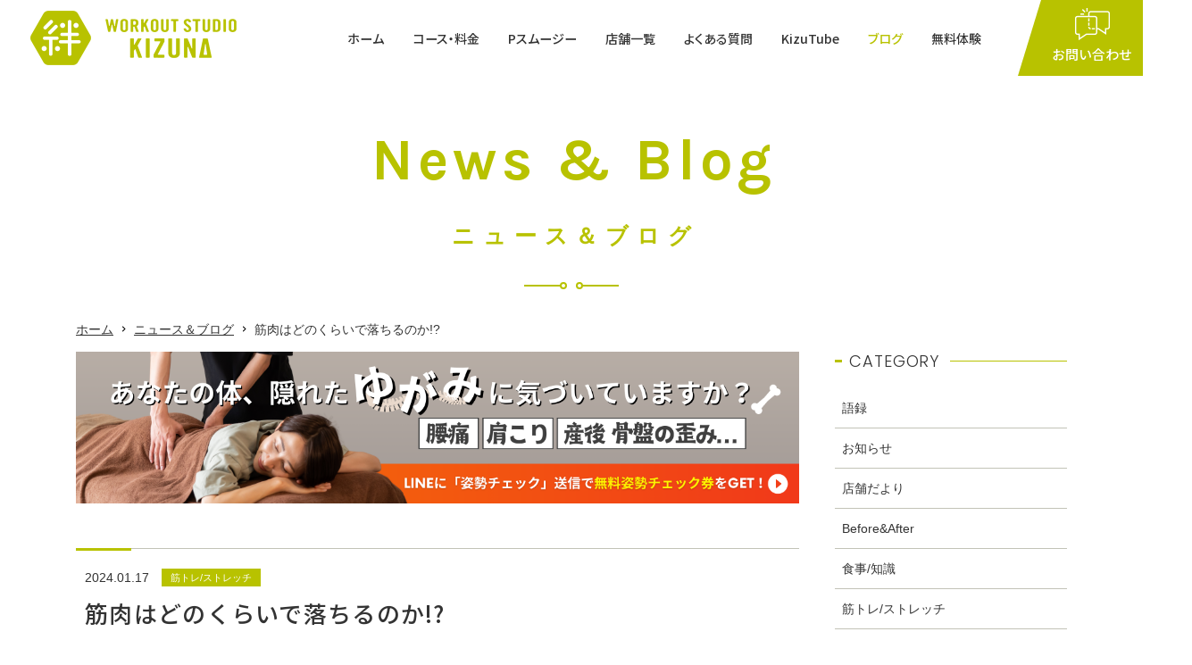

--- FILE ---
content_type: text/html; charset=UTF-8
request_url: https://www.kizuna-workout.net/blog-muscle-training/24-01-15/
body_size: 15736
content:
<!DOCTYPE html>
<html lang="ja">
<head prefix="og: https://ogp.me/ns#">
<meta charset="utf-8">
<title>筋肉はどのくらいで落ちるのか!? | ニュース＆ブログ | 公式/パーソナルジム絆workout studio </title>
<meta name="description" content="">
<meta name="keywords" content="">

<!-- Google Tag Manager for WordPress by gtm4wp.com -->
<script data-cfasync="false" data-pagespeed-no-defer>
	var gtm4wp_datalayer_name = "dataLayer";
	var dataLayer = dataLayer || [];
</script>
<!-- End Google Tag Manager for WordPress by gtm4wp.com --><link rel='dns-prefetch' href='//www.google.com' />
<link rel='dns-prefetch' href='//ajax.googleapis.com' />
<link rel='dns-prefetch' href='//s.w.org' />
<link rel='dns-prefetch' href='//www.googletagmanager.com' />
<link rel='stylesheet' id='wp-block-library-css'  href='https://www.kizuna-workout.net/wp-includes/css/dist/block-library/style.min.css?ver=5.6.16' type='text/css' media='all' />
<link rel='stylesheet' id='contact-form-7-css'  href='https://www.kizuna-workout.net/wp-content/plugins/contact-form-7/includes/css/styles.css?ver=5.3.2' type='text/css' media='all' />
<link rel='stylesheet' id='grw-public-main-css-css'  href='https://www.kizuna-workout.net/wp-content/plugins/widget-google-reviews/assets/css/public-main.css?ver=2.2.1' type='text/css' media='all' />
<link rel='stylesheet' id='wordpress-popular-posts-css-css'  href='https://www.kizuna-workout.net/wp-content/plugins/wordpress-popular-posts/assets/css/wpp.css?ver=6.4.2' type='text/css' media='all' />
<script type='text/javascript' src='//ajax.googleapis.com/ajax/libs/jquery/2.2.4/jquery.min.js?ver=2.2.4' id='jquery-js'></script>
<script type='text/javascript' defer="defer" src='https://www.kizuna-workout.net/wp-content/plugins/widget-google-reviews/assets/js/public-main.js?ver=2.2.1' id='grw-public-main-js-js'></script>
<script type='application/json' id='wpp-json'>
{"sampling_active":1,"sampling_rate":5,"ajax_url":"https:\/\/www.kizuna-workout.net\/wp-json\/wordpress-popular-posts\/v1\/popular-posts","api_url":"https:\/\/www.kizuna-workout.net\/wp-json\/wordpress-popular-posts","ID":3561,"token":"a6fd25fa40","lang":0,"debug":1}
</script>
<script type='text/javascript' src='https://www.kizuna-workout.net/wp-content/plugins/wordpress-popular-posts/assets/js/wpp.js?ver=6.4.2' id='wpp-js-js'></script>
<link rel="EditURI" type="application/rsd+xml" title="RSD" href="https://www.kizuna-workout.net/xmlrpc.php?rsd" />
<link rel="wlwmanifest" type="application/wlwmanifest+xml" href="https://www.kizuna-workout.net/wp-includes/wlwmanifest.xml" /> 
<meta name="generator" content="Site Kit by Google 1.170.0" /><!-- Google Tag Manager -->
<script>(function(w,d,s,l,i){w[l]=w[l]||[];w[l].push({'gtm.start':
new Date().getTime(),event:'gtm.js'});var f=d.getElementsByTagName(s)[0],
j=d.createElement(s),dl=l!='dataLayer'?'&l='+l:'';j.async=true;j.src=
'https://www.googletagmanager.com/gtm.js?id='+i+dl;f.parentNode.insertBefore(j,f);
})(window,document,'script','dataLayer','GTM-TQ8LBLC');</script>
<!-- End Google Tag Manager -->
<meta name="google-site-verification" content="LSOP1vUF4ldk5KEf2WiYWo4uTVCwiqSjfHIzoMg2JpE" />
<!-- Google Tag Manager for WordPress by gtm4wp.com -->
<!-- GTM Container placement set to off -->
<script data-cfasync="false" data-pagespeed-no-defer>
	var dataLayer_content = {"pagePostType":"post","pagePostType2":"single-post","pageCategory":["blog-muscle-training"],"pagePostAuthor":"管理者"};
	dataLayer.push( dataLayer_content );
</script>
<script type="text/javascript">
	console.warn && console.warn("[GTM4WP] Google Tag Manager container code placement set to OFF !!!");
	console.warn && console.warn("[GTM4WP] Data layer codes are active but GTM container must be loaded using custom coding !!!");
</script>
<!-- End Google Tag Manager for WordPress by gtm4wp.com -->            <style id="wpp-loading-animation-styles">@-webkit-keyframes bgslide{from{background-position-x:0}to{background-position-x:-200%}}@keyframes bgslide{from{background-position-x:0}to{background-position-x:-200%}}.wpp-widget-placeholder,.wpp-widget-block-placeholder,.wpp-shortcode-placeholder{margin:0 auto;width:60px;height:3px;background:#dd3737;background:linear-gradient(90deg,#dd3737 0%,#571313 10%,#dd3737 100%);background-size:200% auto;border-radius:3px;-webkit-animation:bgslide 1s infinite linear;animation:bgslide 1s infinite linear}</style>
            <style type="text/css">.inv-recaptcha-holder {
margin-bottom: 16px;
}</style>
<!-- Global site tag (gtag.js) - Google Analytics -->
<script async src="https://www.googletagmanager.com/gtag/js?id=G-ZTMBTVFBDQ"></script>
<script>
	window.dataLayer = window.dataLayer || [];
	function gtag(){dataLayer.push(arguments);}
	gtag('js', new Date());

	gtag('config', 'G-ZTMBTVFBDQ');
</script> 

<meta name="viewport" content="width=device-width,initial-scale=1.0,maximum-scale=1.0,user-scalable=0,viewport-fit=cover">
<meta name="format-detection" content="telephone=no">
<link href="/favicon.ico" rel="shortcut icon">
<link href="/apple-touch-icon.png" rel="apple-touch-icon">
<link href="https://www.kizuna-workout.net/wp-content/themes/kotetsu-doe/share/css/main.css" rel="stylesheet">
<script src="https://www.kizuna-workout.net/wp-content/themes/kotetsu-doe/share/js/main.min.js"></script>
<script src="https://www.kizuna-workout.net/wp-content/themes/kotetsu-doe/share/js/main2.min.js"></script>
<script src="https://www.kizuna-workout.net/wp-content/themes/kotetsu-doe/share/js/slider.min.js"></script>

<!--webfont-->
<link rel="stylesheet" href="//fonts.googleapis.com/css?family=Noto+Sans+JP:500,700&display=swap&subset=japanese">
<link rel="stylesheet" href="//fonts.googleapis.com/css?family=Karla:700|Oswald:700|Poppins:300,500|Roboto:400,500,500i&display=swap">

<!--OGP設定-->
<meta property="og:title" content="筋肉はどのくらいで落ちるのか!? | ニュース＆ブログ | 公式/パーソナルジム絆workout studio ">
<meta property="og:url" content="https://www.kizuna-workout.net/blog-muscle-training/24-01-15/">
<meta property="og:image" content="https://www.kizuna-workout.net/wp-content/uploads/2024/01/Blog-2.png">
<meta property="og:description" content="皆さんはお仕事や家族とのお出掛けなど、急な予定が入りトレーニングができない期間が長くなった経験はありませんか？ 1週間筋トレをしてないと筋肉が減ってしまったのでは？と思ってしまう方も少なくないはずです。 そんな方々に今回 [&hellip;]">
<meta property="og:type" content="article">
<meta property="og:site_name" content="公式/パーソナルジム絆workout studio ">
<meta property="og:locale" content="ja_JP">
<!--<meta property="fb:app_id" content="">-->

<!--twitterカード-->
<meta name="twitter:card" content="summary_large_image">
<meta name="twitter:title" content="筋肉はどのくらいで落ちるのか!? | ニュース＆ブログ | 公式/パーソナルジム絆workout studio ">
<meta name="twitter:url" content="https://www.kizuna-workout.net/blog-muscle-training/24-01-15/">
<meta name="twitter:image" content="https://www.kizuna-workout.net/wp-content/uploads/2024/01/Blog-2.png">
<meta name="twitter:description" content="皆さんはお仕事や家族とのお出掛けなど、急な予定が入りトレーニングができない期間が長くなった経験はありませんか？ 1週間筋トレをしてないと筋肉が減ってしまったのでは？と思ってしまう方も少なくないはずです。 そんな方々に今回 [&hellip;]">
<!--
<meta name="twitter:creator" content="@">
<meta name="twitter:site" content="@">
-->

</head>
<body class="blog">

<header id="header" data-aos="3">
	<div class="logo"><a href="https://www.kizuna-workout.net/"><img src="https://www.kizuna-workout.net/wp-content/themes/kotetsu-doe/share/images/header-logo.png" alt="WORKOUT STUDIO KIZUNA" width="231"></a></div>
	<div id="header-right" class="mb-except-ex">
		<div class="btn">
			<div class="btn-inner01">
				<div class="btn-inner02">
					<div class="btn-inner03">
						<div>
							<div class="icon"></div>
							<p class="notosansM txt16 txt15_spc lh-xs">お問い合わせ</p>
						</div>
					</div>
				</div>
			</div>
			<div class="pc-btn-menu">
				<table class="table lh-s element">					<tr class="menu-hour">
						<th class="head size35 size-fixed"><div class="inner ls-m">営業時間</div></th>
						<td class="size85 size-fixed"><span class="start">10：00</span> ～ <span class="end">22：00</span></td>
					</tr>
										<tr class="menu-day">
						<th class="head size35 size-fixed"><div class="inner ls-m">営業日</div></th>
						<td class="size85 size-fixed">定休日：日曜日</td>
					</tr>
					</table>				<div class="general-btns01 length2"><a href="https://www.kizuna-workout.net/trial/" class="conversion-btn02 size55 size-fixed ">無料体験</a><a href="https://www.kizuna-workout.net/contact/" class="conversion-btn02 size55 size-fixed ">お問い合わせ</a></div>
			</div>
		</div>
		<ul id="gnavi">
			<li><a href="https://www.kizuna-workout.net/" id="gnavi-home" class="notosansM lh-s">ホーム</a></li>
			<li><a href="https://www.kizuna-workout.net/course/" id="gnavi-course" class="notosansM lh-s palt">コース・料金</a></li>
			<li><a href="https://www.kizuna-workout.net/smoothie/" id="gnavi-smoothie" class="notosansM lh-s palt">Pスムージー</a><nav class="gnavi-menu txt16 txt14_spc" id="gnavi-menu-smoothie"><ul class="list ls-m"><li><a href="https://www.kizuna-workout.net/smoothie/%e9%99%90%e5%ae%9ap%e3%82%b9%e3%83%a0%e3%83%bc%e3%82%b8%e3%83%bc/">限定Pスムージー</a></li><li><a href="https://www.kizuna-workout.net/smoothie/%e5%ae%9a%e7%95%aap%e3%82%b9%e3%83%a0%e3%83%bc%e3%82%b8%e3%83%bc/">定番Pスムージー</a></li></ul></nav></li>
			<li><a href="https://www.kizuna-workout.net/facility/" id="gnavi-facility" class="notosansM lh-s palt">店舗一覧</a><nav class="gnavi-menu txt16 txt14_spc" id="gnavi-menu-facility"><ul class="list ls-m"><li><a href="https://www.kizuna-workout.net/facility/senta-minami/">センター南店</a></li><li><a href="https://www.kizuna-workout.net/facility/center-kita/">センター北店</a></li></ul></nav></li>
			<li><a href="https://www.kizuna-workout.net/faq/" id="gnavi-faq" class="notosansM lh-s palt">よくある質問</a><nav class="gnavi-menu txt16 txt14_spc" id="gnavi-menu-faq"><ul class="list ls-m"><li><a href="https://www.kizuna-workout.net/faq/interview/">体験者の声</a></li></ul></nav></li>
			<li><a href="https://www.kizuna-workout.net/kizutube/" id="gnavi-kizutube" class="notosansM lh-s palt">KizuTube</a></li>
			<li><a href="https://www.kizuna-workout.net/blog/" id="gnavi-blog" class="notosansM lh-s palt">ブログ</a></li>
			<li><a href="https://www.kizuna-workout.net/trial/" id="gnavi-trial" class="notosansM lh-s palt">無料体験</a></li>
		</ul>
	</div>
	<div id="btn-menu" class="arial bold mb-only-ex">
		<div class="icon">
			<div class="bar-h-top"></div>
			<div class="bar-h-mdl"></div>
			<div class="bar-h-btm"></div>
			<div class="bar-v"></div>
		</div>
		<p class="text txt8 lh-xs">メニュー</p>
	</div>
</header>

<aside id="mb-menu">
	<div id="mb-menu-inner">
		<div class="head">
			<p class="logo"><a href="https://www.kizuna-workout.net/"><img src="https://www.kizuna-workout.net/wp-content/themes/kotetsu-doe/share/images/header-logo.png" alt="WORKOUT STUDIO KIZUNA" width="178"></a></p>
			<div class="close-top notosans">
				<div class="icon"></div>
				<p class="text txt8 lh-xs">閉じる</p>
			</div>
		</div>
		<div class="body">
			<ul class="list">
			<li><a href="https://www.kizuna-workout.net/" class="aft-arrow r7">ホーム</a><li><a href="https://www.kizuna-workout.net/addition-line/" class="aft-arrow r7">〜絆workout studio〜</a><li><a href="https://www.kizuna-workout.net/course/" class="aft-arrow r7">料金体系</a><li><a href="https://www.kizuna-workout.net/trainer/" class="aft-arrow r7">トレーナー</a><li><a href="https://www.kizuna-workout.net/smoothie/" class="aft-arrow r7">絆オリジナルPスムージー</a><ul id="mb-menu-smoothie" class="children"><li class="page_item page-item-1918"><a href="https://www.kizuna-workout.net/smoothie/%e9%99%90%e5%ae%9ap%e3%82%b9%e3%83%a0%e3%83%bc%e3%82%b8%e3%83%bc/" class="aft-arrow r7">限定Pスムージー</a></li>
<li class="page_item page-item-1916"><a href="https://www.kizuna-workout.net/smoothie/%e5%ae%9a%e7%95%aap%e3%82%b9%e3%83%a0%e3%83%bc%e3%82%b8%e3%83%bc/" class="aft-arrow r7">定番Pスムージー</a></li>
</ul><li><a href="https://www.kizuna-workout.net/facility/" class="aft-arrow r7">店舗一覧</a><ul id="mb-menu-facility" class="children"><li class="page_item page-item-1744"><a href="https://www.kizuna-workout.net/facility/senta-minami/" class="aft-arrow r7">センター南店</a></li>
<li class="page_item page-item-2267"><a href="https://www.kizuna-workout.net/facility/center-kita/" class="aft-arrow r7">センター北店</a></li>
</ul><li><a href="https://www.kizuna-workout.net/faq/" class="aft-arrow r7">よくある質問</a><ul id="mb-menu-faq" class="children"><li class="page_item page-item-3446"><a href="https://www.kizuna-workout.net/faq/interview/" class="aft-arrow r7">体験者の声</a></li>
</ul>				<li>
					<p data-wait data-accordion-dt>KizuTube<span class="icon" data-wait></span></p>
					<ul id="mb-menu-kizutube" class="children" data-accordion-dd>
							<li>
		<p class="" data-wait data-accordion-dt>料理動画<span class="icon" data-wait></span></p>
				<ul class="grandson" data-accordion-dd>
			<li><a href="https://www.kizuna-workout.net/kizutube/%e3%83%80%e3%82%a4%e3%82%a8%e3%83%83%e3%83%88%e3%82%b9%e3%83%bc%e3%83%97/" class="aft-arrow r7">ダイエットスープ</a></li><li><a href="https://www.kizuna-workout.net/kizutube/%e3%83%84%e3%83%8a%e3%82%ad%e3%83%a3%e3%83%99%e3%82%b5%e3%83%a9%e3%83%80/" class="aft-arrow r7">ツナキャベサラダ</a></li><li><a href="https://www.kizuna-workout.net/kizutube/%e7%a0%82%e8%82%9d%e7%82%92%e3%82%81/" class="aft-arrow r7">砂肝炒め</a></li><li><a href="https://www.kizuna-workout.net/kizutube/%e3%81%95%e3%81%a4%e3%81%be%e3%81%84%e3%82%82/" class="aft-arrow r7">さつまいも</a></li><li><a href="https://www.kizuna-workout.net/kizutube/%e3%81%9f%e3%81%a3%e3%81%b7%e3%82%8a%e9%87%8e%e8%8f%9c%e9%b6%8f%e8%83%b8%e8%82%89/" class="aft-arrow r7">たっぷり野菜鶏胸肉</a></li><li><a href="https://www.kizuna-workout.net/kizutube/%e5%a1%a9%e3%83%90%e3%82%b8%e3%83%ab%e9%b6%8f%e8%83%b8%e8%82%89/" class="aft-arrow r7">塩バジル鶏胸肉</a></li><li><a href="https://www.kizuna-workout.net/kizutube/%e6%b5%b7%e8%80%81%e5%a1%a9%e9%b6%8f%e8%83%b8%e8%82%89/" class="aft-arrow r7">海老塩鶏胸肉</a></li><li><a href="https://www.kizuna-workout.net/kizutube/%e3%81%94%e3%81%be%e5%91%b3%e5%99%8c%e9%b6%8f%e8%83%b8%e8%82%89/" class="aft-arrow r7">ごま味噌鶏胸肉</a></li><li><a href="https://www.kizuna-workout.net/kizutube/%e3%83%8f%e3%83%8b%e3%83%bc%e3%83%9e%e3%82%b9%e3%82%bf%e3%83%bc%e3%83%89%e9%b6%8f%e8%83%b8%e8%82%89/" class="aft-arrow r7">ハニーマスタード鶏胸肉</a></li><li><a href="https://www.kizuna-workout.net/kizutube/%e3%82%bf%e3%83%b3%e3%83%89%e3%83%aa%e3%83%bc%e9%b6%8f%e3%82%80%e3%81%ad%e8%82%89/" class="aft-arrow r7">タンドリー鶏むね肉</a></li><li><a href="https://www.kizuna-workout.net/kizutube/%e4%bd%9c%e3%82%8a%e7%bd%ae%e3%81%8d%e3%82%ad%e3%83%a0%e3%83%81/" class="aft-arrow r7">キムチ鶏胸肉</a></li><li><a href="https://www.kizuna-workout.net/kizutube/%e3%83%98%e3%83%ab%e3%82%b7%e3%83%bc%e3%83%9c%e3%82%a6%e3%83%ab/" class="aft-arrow r7">ヘルシーボウル</a></li><li><a href="https://www.kizuna-workout.net/kizutube/%e3%81%b5%e3%82%8f%e3%81%9f%e3%81%be%e8%8c%b6%e7%a2%97%e8%92%b8/" class="aft-arrow r7">ふわたま茶碗蒸</a></li><li><a href="https://www.kizuna-workout.net/kizutube/%e9%b6%8f%e8%83%b8%e8%82%89%e3%81%a8%e3%82%aa%e3%82%af%e3%83%a9%e3%81%ae%e8%83%a1%e9%ba%bb%e3%83%9d%e3%83%b3%e9%85%a2%e5%92%8c%e3%81%88/" class="aft-arrow r7">鶏胸肉とオクラの胡麻ポン酢和え</a></li><li><a href="https://www.kizuna-workout.net/kizutube/%e5%8d%8a%e7%86%9f%e7%85%ae%e5%8d%b5/" class="aft-arrow r7">半熟煮卵</a></li><li><a href="https://www.kizuna-workout.net/kizutube/%e3%83%84%e3%83%ab%e3%83%83%e3%81%a8%e3%81%97%e3%81%9f%e3%81%ae%e3%81%a9%e3%81%94%e3%81%97%ef%bc%81%e3%83%98%e3%83%ab%e3%82%b7%e3%83%bc%e3%83%93%e3%83%93%e3%83%b3%e9%ba%ba/" class="aft-arrow r7">ヘルシービビン麺</a></li><li><a href="https://www.kizuna-workout.net/kizutube/%e3%80%90%e2%9c%a8%e3%83%ac%e3%83%b3%e3%82%b8%e3%81%a7%e7%b0%a1%e5%8d%98%ef%bc%81%e3%82%aa%e3%83%bc%e3%83%88%e3%83%9f%e3%83%bc%e3%83%ab%e3%83%aa%e3%82%be%e3%83%83%e3%83%88%e2%9c%a8%e3%80%91/" class="aft-arrow r7">オートミールリゾット</a></li><li><a href="https://www.kizuna-workout.net/kizutube/%e3%80%90%e2%9c%a8%e3%82%a6%e3%83%9e%e3%81%a0%e3%82%8c%e3%82%b5%e3%83%bc%e3%83%a2%e3%83%b3%e3%82%a2%e3%83%9c%e3%82%ab%e3%83%89%e4%b8%bc%e2%9c%a8%e3%80%91/" class="aft-arrow r7">ウマだれサーモンアボカド丼</a></li><li><a href="https://www.kizuna-workout.net/kizutube/%e3%82%a2%e3%83%9c%e3%82%ab%e3%83%89%e3%81%a8%e7%94%98%e8%be%9b%e8%82%89%e5%91%b3%e5%99%8c%e3%81%ae%e7%b3%96%e8%b3%aa0%e3%81%86%e3%81%a9%e3%82%93/" class="aft-arrow r7">アボカドと甘辛肉味噌の糖質0うどん</a></li><li><a href="https://www.kizuna-workout.net/kizutube/%e7%89%9b%e3%81%ae%e8%82%a9%e3%83%ad%e3%83%bc%e3%82%b9%e3%82%b9%e3%83%86%e3%83%bc%e3%82%ad/" class="aft-arrow r7">牛の肩ロースステーキ</a></li><li><a href="https://www.kizuna-workout.net/kizutube/%e3%83%94%e3%83%aa%e8%be%9b%e3%81%8d%e3%82%85%e3%81%86%e3%82%8a%e3%81%a8%e3%81%95%e3%81%95%e3%81%bf%e3%81%ae%e6%bc%ac%e7%89%a9/" class="aft-arrow r7">ピリ辛きゅうりとささみの漬物</a></li><li><a href="https://www.kizuna-workout.net/kizutube/%e3%82%bf%e3%82%b3%e3%81%a8%e3%82%bb%e3%83%ad%e3%83%aa%e3%81%ae%e3%83%9e%e3%83%aa%e3%83%8d/" class="aft-arrow r7">タコとセロリのマリネ</a></li><li><a href="https://www.kizuna-workout.net/kizutube/%e9%b6%8f%e8%83%b8%e8%82%89%e3%81%ae%e3%81%97%e3%81%a3%e3%81%a8%e3%82%8a%e8%92%b8%e3%81%97%e7%84%bc%e3%81%8d/" class="aft-arrow r7">鶏胸肉のしっとり蒸し焼き</a></li><li><a href="https://www.kizuna-workout.net/kizutube/%e9%b6%8f%e8%83%b8%e8%82%89%e3%83%8f%e3%83%b3%e3%83%90%e3%83%bc%e3%82%b0/" class="aft-arrow r7">鶏胸肉ハンバーグ</a></li><li><a href="https://www.kizuna-workout.net/kizutube/%e3%81%a8%e3%82%8d%e3%81%ad%e3%81%b0%e9%b0%b9%e3%81%82%e3%81%88/" class="aft-arrow r7">とろねば鰹あえ</a></li><li><a href="https://www.kizuna-workout.net/kizutube/%e3%82%b5%e3%83%bc%e3%83%a2%e3%83%b3%e3%81%a8%e3%82%a2%e3%83%9c%e3%82%ab%e3%83%89%e3%81%ae%e5%88%ba%e8%ba%ab%e3%83%97%e3%83%ac%e3%83%bc%e3%83%88/" class="aft-arrow r7">サーモンとアボカドの刺身プレート</a></li><li><a href="https://www.kizuna-workout.net/kizutube/%e3%83%9e%e3%82%b0%e3%83%ad%e3%81%ae%e3%83%a6%e3%83%83%e3%82%b1/" class="aft-arrow r7">マグロのユッケ</a></li><li><a href="https://www.kizuna-workout.net/kizutube/%e6%ba%96%e5%82%99%e4%b8%ad/" class="aft-arrow r7">筋肉増量タコライス</a></li>		</ul>
			</li>
		<li>
		<p class="" data-wait data-accordion-dt>KIZUトレ<span class="icon" data-wait></span></p>
				<ul class="grandson" data-accordion-dd>
			<li><a href="https://www.kizuna-workout.net/kizutube/%e3%80%90%e4%b8%8b%e8%85%b9%e9%83%a8%e3%80%91%e3%83%ac%e3%83%83%e3%82%b0%e3%83%ac%e3%82%a4%e3%82%ba/" class="aft-arrow r7">【下腹部】レッグレイズ</a></li><li><a href="https://www.kizuna-workout.net/kizutube/%e3%80%90%e8%83%8c%e4%b8%ad%e3%80%91%e3%83%90%e3%83%83%e3%82%af%e3%82%b9%e3%82%af%e3%82%a4%e3%83%bc%e3%82%ba/" class="aft-arrow r7">【背中】バックスクイーズ</a></li><li><a href="https://www.kizuna-workout.net/kizutube/%e3%80%90%e4%b8%8b%e8%85%b9%e9%83%a8%e3%80%91%e3%83%8b%e3%83%bc%e3%83%88%e3%82%a5%e3%83%bc%e3%83%81%e3%82%a7%e3%82%b9%e3%83%88/" class="aft-arrow r7">【下腹部】ニートゥーチェスト</a></li><li><a href="https://www.kizuna-workout.net/kizutube/%e3%80%90%e6%a8%aa%e3%81%a3%e8%85%b9%ef%bc%88%e8%85%b9%e6%96%9c%e7%ad%8b%ef%bc%89%e3%80%91%e3%83%99%e3%83%b3%e3%83%88%e3%83%8b%e3%83%bc%e3%82%b5%e3%82%a4%e3%83%89%e3%83%97%e3%83%a9%e3%83%b3%e3%82%af/" class="aft-arrow r7">【横っ腹（腹斜筋）】ベントニーサイドプランク</a></li><li><a href="https://www.kizuna-workout.net/kizutube/%e3%80%90%e5%86%85%e3%82%82%e3%82%82%e3%80%91%e3%83%ac%e3%83%83%e3%82%b0%e3%82%a2%e3%83%80%e3%82%af%e3%82%b7%e3%83%a7%e3%83%b3/" class="aft-arrow r7">【内もも】レッグアダクション</a></li><li><a href="https://www.kizuna-workout.net/kizutube/%e3%83%8a%e3%83%ad%e3%83%bc%e3%83%97%e3%83%83%e3%82%b7%e3%83%a5/" class="aft-arrow r7">【二の腕】ナロープッシュ</a></li><li><a href="https://www.kizuna-workout.net/kizutube/%e3%80%90%e4%ba%8c%e3%81%ae%e8%85%95%e3%80%91%e3%82%ad%e3%83%83%e3%82%af%e3%83%90%e3%83%83%e3%82%af/" class="aft-arrow r7">【二の腕】キックバック</a></li><li><a href="https://www.kizuna-workout.net/kizutube/%e3%80%90%e4%ba%8c%e3%81%ae%e8%85%95%e3%80%91%e3%83%aa%e3%83%90%e3%83%bc%e3%82%b9%e3%83%97%e3%83%83%e3%82%b7%e3%83%a5%e3%82%a2%e3%83%83%e3%83%97/" class="aft-arrow r7">【二の腕】リバースプッシュアップ</a></li><li><a href="https://www.kizuna-workout.net/kizutube/%e3%83%ac%e3%83%83%e3%82%b0%e3%83%84%e3%82%a4%e3%82%b9%e3%83%88/" class="aft-arrow r7">【横っ腹】レッグツイスト</a></li><li><a href="https://www.kizuna-workout.net/kizutube/%e3%80%90%e6%a8%aa%e3%81%a3%e8%85%b9%e3%80%91%e3%82%a6%e3%82%a3%e3%83%b3%e3%83%89%e3%83%9f%e3%83%ab/" class="aft-arrow r7">【横っ腹】ウィンドミル</a></li><li><a href="https://www.kizuna-workout.net/kizutube/%e3%80%90%e7%9f%ad%e6%9c%9f%e9%9b%86%e4%b8%ad%e3%80%91%e3%82%a4%e3%83%b3%e3%82%a2%e3%82%a6%e3%83%88%e3%82%b9%e3%82%af%e3%83%af%e3%83%83%e3%83%88/" class="aft-arrow r7">【短期集中】インアウトスクワット</a></li><li><a href="https://www.kizuna-workout.net/kizutube/%e3%80%90%e7%9f%ad%e6%9c%9f%e9%9b%86%e4%b8%ad%e3%80%91%e3%83%aa%e3%83%90%e3%83%bc%e3%82%b9%e3%83%97%e3%83%a9%e3%83%b3%e3%82%af%e3%83%92%e3%83%83%e3%83%97%e3%83%aa%e3%83%95%e3%83%88/" class="aft-arrow r7">【短期集中】リバースプランクヒップリフト</a></li><li><a href="https://www.kizuna-workout.net/kizutube/%e3%80%90%e7%9f%ad%e6%9c%9f%e9%9b%86%e4%b8%ad%e3%80%91%e3%83%97%e3%83%a9%e3%83%b3%e3%82%af%e3%82%a6%e3%82%a9%e3%83%bc%e3%82%af/" class="aft-arrow r7">【短期集中】プランクウォーク</a></li><li><a href="https://www.kizuna-workout.net/kizutube/%e3%83%a9%e3%83%b3%e3%82%b8%e3%83%84%e3%82%a4%e3%82%b9%e3%83%88/" class="aft-arrow r7">【短期集中】ランジツイスト</a></li><li><a href="https://www.kizuna-workout.net/kizutube/%e3%80%90%e3%81%8a%e5%b0%bb%e3%80%91%e3%83%92%e3%83%83%e3%83%97%e3%82%a2%e3%83%80%e3%82%af%e3%82%b7%e3%83%a7%e3%83%b3/" class="aft-arrow r7">【お尻】ヒップアダクション</a></li><li><a href="https://www.kizuna-workout.net/kizutube/%e3%80%90%e3%81%8a%e5%b0%bb%e3%80%91%e3%83%92%e3%83%83%e3%83%97%e3%83%aa%e3%83%95%e3%83%88/" class="aft-arrow r7">【お尻】ヒップリフト</a></li><li><a href="https://www.kizuna-workout.net/kizutube/%e3%80%90%f0%9f%8d%91%e3%82%b5%e3%82%a4%e3%83%89%e3%83%92%e3%83%83%e3%83%97%e3%83%ac%e3%82%a4%e3%82%ba%f0%9f%8d%91%e3%80%91%e3%80%9co%e8%84%9a%e6%94%b9%e5%96%84%ef%bc%81%e3%81%8a%e5%b0%bb%e5%bc%95/" class="aft-arrow r7">【お尻】サイドヒップレイズ</a></li><li><a href="https://www.kizuna-workout.net/kizutube/%e3%80%9c%e3%83%90%e3%83%83%e3%82%af%e3%82%ad%e3%83%83%e3%82%af%e3%80%9c%e3%80%90%e3%83%92%e3%83%83%e3%83%97%e3%82%a2%e3%83%83%e3%83%97%f0%9f%8d%91%e5%8a%b9%e6%9e%9c%e7%b5%b6%e5%a4%a7%e2%9d%97/" class="aft-arrow r7">【お尻】バックキック</a></li>		</ul>
			</li>
						</ul>
				</li>
				<li><a href="https://www.kizuna-workout.net/blog/" class="aft-arrow r7">ブログ</a><li><a href="https://www.kizuna-workout.net/contact/" class="aft-arrow r7">お問い合わせ</a><li><a href="https://www.kizuna-workout.net/trial/" class="aft-arrow r7">体験トレーニング</a><li><a href="https://www.kizuna-workout.net/privacy/" class="aft-arrow r7">プライバシーポリシー</a>			</ul>
			<div class="mb-menu-contact-box tcenter">
				<div class="txt16 lh-xl mb-s">					<p>定休日：日曜日</p>
										<p><span class="start">10：00</span> ～ <span class="end">22：00</span></p>
					</div>			</div>

						
			<div class="close-btm notosans txt14">閉じる</div>
		</div>
	</div>
</aside>


<div id="main-content-wrap" class="container">
	<div class="cate-tit yellow-text01">
		<p class="en karlaB txt75 txt65_spc txt45_tb txt35_sp lh-s" data-aos="1" data-aos-anchor=".cate-tit">News &amp; Blog</p>
		<p class="jp yuminchoB txt28 txt25_spc txt21_tb txt18_sp lh-xm delay20" data-aos="1" data-aos-anchor=".cate-tit">ニュース＆ブログ</p>
		<div class="deco-box delay40" data-aos="1" data-aos-anchor=".cate-tit">
			<div class="deco01"></div>
			<div class="deco02"></div>
		</div>
	</div>

	<div id="topic-path" class="txt14 mb-except delay60" data-aos="1">
		<a href="https://www.kizuna-workout.net/" class="aft-arrow black">ホーム</a><a href="https://www.kizuna-workout.net/blog/" class="aft-arrow black">ニュース＆ブログ</a>筋肉はどのくらいで落ちるのか!?	</div>
	<div id="main-wrap" class="delay90" data-aos="3">
		<article id="section-main">
			<div id="head-banner-slider">
<div id="banner-slider" class="swiper-container">
	<div class="swiper-wrapper">
				<div class="box swiper-slide">
			<a class="block alpha" href="https://www.kizuna-workout.net/trial/"><img src="https://www.kizuna-workout.net/wp-content/uploads/2024/11/a0a3da4e420773578a202d7d6e0b9549.png" alt=""></a>		</div>
				<div class="box swiper-slide">
			<a class="block alpha" href="https://www.kizuna-workout.net/trial/"><img src="https://www.kizuna-workout.net/wp-content/uploads/2024/08/ae372e7e6072125081aaa5befd4f7402.png" alt=""></a>		</div>
			</div>
</div>
<div id="banner-slider-prev" class="slider-btn-prev swiper-prev sp-except"></div>
<div id="banner-slider-next" class="slider-btn-next swiper-next sp-except"></div>

<script>
window.addEventListener('load', function() {
	bannerSlider(false);
});
</script>


</div>

			
			<div class="tit01">
				<p class="news-info sub">
					<span class="date txt14 txt10_sp">2024.01.17</span>
					<a href="https://www.kizuna-workout.net/category/blog-muscle-training/" class="cate-info">筋トレ/ストレッチ</a>				</p>
				<h1 class="main notosansM txt28 txt26_spc txt22_tb txt20_sp ls-xs lh-m lh-xm_mb">筋肉はどのくらいで落ちるのか!?</h1>
				<div class="sns top">
				<ul><li class="facebook-like"><iframe src="https://www.facebook.com/plugins/like.php?href=https://www.kizuna-workout.net/blog-muscle-training/24-01-15/&width=157&layout=button&action=like&size=large&share=true&height=28&appId=" width="157" height="28" style="border:none;overflow:hidden" scrolling="no" frameborder="0" allowTransparency="true" allow="encrypted-media"></iframe></li><li class="twitter"><a href="https://twitter.com/share?url=https://www.kizuna-workout.net/blog-muscle-training/24-01-15/&text=%E7%AD%8B%E8%82%89%E3%81%AF%E3%81%A9%E3%81%AE%E3%81%8F%E3%82%89%E3%81%84%E3%81%A7%E8%90%BD%E3%81%A1%E3%82%8B%E3%81%AE%E3%81%8B%21%3F%20-%20公式/パーソナルジム絆workout studio " target="_blank"><i class="icon-twitter"></i></a></li><li class="hatena"><a href="https://b.hatena.ne.jp/add?url=https://www.kizuna-workout.net/blog-muscle-training/24-01-15/" target="_blank"><i class="icon-hatena"></i></a></li><li class="pocket"><a href="https://getpocket.com/edit?url=https://www.kizuna-workout.net/blog-muscle-training/24-01-15/" target="_blank"><i class="icon-pocket"></i></a></li></ul>				</div>
			</div>
			<div id="main-content-inner">
				<div class="wysiwyg clearfix">
				<p>皆さんはお仕事や家族とのお出掛けなど、急な予定が入りトレーニングができない期間が長くなった経験はありませんか？<br />
1週間筋トレをしてないと筋肉が減ってしまったのでは？と思ってしまう方も少なくないはずです。<br />
そんな方々に今回は筋肉が落ちる期間と筋肉を元に戻す方法を挙げていきます。</p>
<h2>筋肉が落ちる期間</h2>
<p>この期間については様々な意見があり、数日休むと落ちてしまう。1週間しなかったら落ちてしまうとういう意見もあります。<br />
<strong><span style="text-decoration: underline;"><span style="background-color: #ffff00;"><strong>結論筋トレを休んでも3週間程は筋肉は落ちないと言われています。</strong></span></span></strong><br />
筋力に関しては1週間から徐々に落ちると言われていますが、筋肉量に関してはすぐには落ちないと言われています。<br />
もちろん食事を過度に減らすなどすると話が変わりますが、一般的な栄養バランスで摂取できていればすぐに落ちる心配はありません。</p>
<h3>筋肉は元に戻るの？</h3>
<p>身体には<span style="text-decoration: underline;"><strong>マッスルメモリー</strong></span>という機能が備わっています。<br />
マッスルメモリーとは今までトレーニングを頑張っていた人が一定期間を休んで身体がトレーニングをする前の状態に戻ったとしても、<br />
すぐにトレーニングをしていた頃の身体に戻る仕組みのことです。</p>
<p>これは、筋肉が筋トレをしていた記憶のことを言います。</p>
<p>マッスルメモリーがあると、例えば10日ほどトレーニングをしていなくて重量が10回ほどできていたのが3回ほどしか挙がらなくなったとします。<br />
その場合およそ1-2週間程度で完全に元に戻ります。<br />
トレーニングができない期間が長ければ長いほど完全に戻るのは長くなるということです。</p>
<div style="border: 5px solid #91D8AC; padding: 10px; border-radius: 10px;">自重でもいいので週に1、2回ほどはトレーニングを入れるのがベスト!!</div>
<h2>まとめ</h2>
<p>皆さんが思っているほど筋肉は中々落ちないため、長期の予定がある場合は安心して休んでください。<br />
逆に気にしすぎてストレスになることの方が良くありません。<br />
復帰する際もマッスルメモリーがあるので身体を今まで変えてきた期間より早く元に戻すことができます。<br />
筋肉を落とさないためにもトレーニングを週1、2日は継続して続けることをお勧めします。</p>
				</div>
			</div>

			<div class="sns btm">
			<ul><li class="facebook-like"><iframe src="https://www.facebook.com/plugins/like.php?href=https://www.kizuna-workout.net/blog-muscle-training/24-01-15/&width=157&layout=button&action=like&size=large&share=true&height=28&appId=" width="157" height="28" style="border:none;overflow:hidden" scrolling="no" frameborder="0" allowTransparency="true" allow="encrypted-media"></iframe></li><li class="twitter"><a href="https://twitter.com/share?url=https://www.kizuna-workout.net/blog-muscle-training/24-01-15/&text=%E7%AD%8B%E8%82%89%E3%81%AF%E3%81%A9%E3%81%AE%E3%81%8F%E3%82%89%E3%81%84%E3%81%A7%E8%90%BD%E3%81%A1%E3%82%8B%E3%81%AE%E3%81%8B%21%3F%20-%20公式/パーソナルジム絆workout studio " target="_blank"><i class="icon-twitter"></i></a></li><li class="hatena"><a href="https://b.hatena.ne.jp/add?url=https://www.kizuna-workout.net/blog-muscle-training/24-01-15/" target="_blank"><i class="icon-hatena"></i></a></li><li class="pocket"><a href="https://getpocket.com/edit?url=https://www.kizuna-workout.net/blog-muscle-training/24-01-15/" target="_blank"><i class="icon-pocket"></i></a></li></ul>			</div>

						
			<form action="">
	<div id="search-box" class="txt14 txt15_sp mt-l">
		<ul class="column-list">
						<li>
				<label for="search-section01" class="tright_sp">料理動画</label>
				<select name="section01" id="search-section01" class="text">
					<option value="">指定なし</option>
					<option value="https://www.kizuna-workout.net/kizutube/%e3%83%80%e3%82%a4%e3%82%a8%e3%83%83%e3%83%88%e3%82%b9%e3%83%bc%e3%83%97/">ダイエットスープ</option><option value="https://www.kizuna-workout.net/kizutube/%e3%83%84%e3%83%8a%e3%82%ad%e3%83%a3%e3%83%99%e3%82%b5%e3%83%a9%e3%83%80/">ツナキャベサラダ</option><option value="https://www.kizuna-workout.net/kizutube/%e7%a0%82%e8%82%9d%e7%82%92%e3%82%81/">砂肝炒め</option><option value="https://www.kizuna-workout.net/kizutube/%e3%81%95%e3%81%a4%e3%81%be%e3%81%84%e3%82%82/">さつまいも</option><option value="https://www.kizuna-workout.net/kizutube/%e3%81%9f%e3%81%a3%e3%81%b7%e3%82%8a%e9%87%8e%e8%8f%9c%e9%b6%8f%e8%83%b8%e8%82%89/">たっぷり野菜鶏胸肉</option><option value="https://www.kizuna-workout.net/kizutube/%e5%a1%a9%e3%83%90%e3%82%b8%e3%83%ab%e9%b6%8f%e8%83%b8%e8%82%89/">塩バジル鶏胸肉</option><option value="https://www.kizuna-workout.net/kizutube/%e6%b5%b7%e8%80%81%e5%a1%a9%e9%b6%8f%e8%83%b8%e8%82%89/">海老塩鶏胸肉</option><option value="https://www.kizuna-workout.net/kizutube/%e3%81%94%e3%81%be%e5%91%b3%e5%99%8c%e9%b6%8f%e8%83%b8%e8%82%89/">ごま味噌鶏胸肉</option><option value="https://www.kizuna-workout.net/kizutube/%e3%83%8f%e3%83%8b%e3%83%bc%e3%83%9e%e3%82%b9%e3%82%bf%e3%83%bc%e3%83%89%e9%b6%8f%e8%83%b8%e8%82%89/">ハニーマスタード鶏胸肉</option><option value="https://www.kizuna-workout.net/kizutube/%e3%82%bf%e3%83%b3%e3%83%89%e3%83%aa%e3%83%bc%e9%b6%8f%e3%82%80%e3%81%ad%e8%82%89/">タンドリー鶏むね肉</option><option value="https://www.kizuna-workout.net/kizutube/%e4%bd%9c%e3%82%8a%e7%bd%ae%e3%81%8d%e3%82%ad%e3%83%a0%e3%83%81/">キムチ鶏胸肉</option><option value="https://www.kizuna-workout.net/kizutube/%e3%83%98%e3%83%ab%e3%82%b7%e3%83%bc%e3%83%9c%e3%82%a6%e3%83%ab/">ヘルシーボウル</option><option value="https://www.kizuna-workout.net/kizutube/%e3%81%b5%e3%82%8f%e3%81%9f%e3%81%be%e8%8c%b6%e7%a2%97%e8%92%b8/">ふわたま茶碗蒸</option><option value="https://www.kizuna-workout.net/kizutube/%e9%b6%8f%e8%83%b8%e8%82%89%e3%81%a8%e3%82%aa%e3%82%af%e3%83%a9%e3%81%ae%e8%83%a1%e9%ba%bb%e3%83%9d%e3%83%b3%e9%85%a2%e5%92%8c%e3%81%88/">鶏胸肉とオクラの胡麻ポン酢和え</option><option value="https://www.kizuna-workout.net/kizutube/%e5%8d%8a%e7%86%9f%e7%85%ae%e5%8d%b5/">半熟煮卵</option><option value="https://www.kizuna-workout.net/kizutube/%e3%83%84%e3%83%ab%e3%83%83%e3%81%a8%e3%81%97%e3%81%9f%e3%81%ae%e3%81%a9%e3%81%94%e3%81%97%ef%bc%81%e3%83%98%e3%83%ab%e3%82%b7%e3%83%bc%e3%83%93%e3%83%93%e3%83%b3%e9%ba%ba/">ヘルシービビン麺</option><option value="https://www.kizuna-workout.net/kizutube/%e3%80%90%e2%9c%a8%e3%83%ac%e3%83%b3%e3%82%b8%e3%81%a7%e7%b0%a1%e5%8d%98%ef%bc%81%e3%82%aa%e3%83%bc%e3%83%88%e3%83%9f%e3%83%bc%e3%83%ab%e3%83%aa%e3%82%be%e3%83%83%e3%83%88%e2%9c%a8%e3%80%91/">オートミールリゾット</option><option value="https://www.kizuna-workout.net/kizutube/%e3%80%90%e2%9c%a8%e3%82%a6%e3%83%9e%e3%81%a0%e3%82%8c%e3%82%b5%e3%83%bc%e3%83%a2%e3%83%b3%e3%82%a2%e3%83%9c%e3%82%ab%e3%83%89%e4%b8%bc%e2%9c%a8%e3%80%91/">ウマだれサーモンアボカド丼</option><option value="https://www.kizuna-workout.net/kizutube/%e3%82%a2%e3%83%9c%e3%82%ab%e3%83%89%e3%81%a8%e7%94%98%e8%be%9b%e8%82%89%e5%91%b3%e5%99%8c%e3%81%ae%e7%b3%96%e8%b3%aa0%e3%81%86%e3%81%a9%e3%82%93/">アボカドと甘辛肉味噌の糖質0うどん</option><option value="https://www.kizuna-workout.net/kizutube/%e7%89%9b%e3%81%ae%e8%82%a9%e3%83%ad%e3%83%bc%e3%82%b9%e3%82%b9%e3%83%86%e3%83%bc%e3%82%ad/">牛の肩ロースステーキ</option><option value="https://www.kizuna-workout.net/kizutube/%e3%83%94%e3%83%aa%e8%be%9b%e3%81%8d%e3%82%85%e3%81%86%e3%82%8a%e3%81%a8%e3%81%95%e3%81%95%e3%81%bf%e3%81%ae%e6%bc%ac%e7%89%a9/">ピリ辛きゅうりとささみの漬物</option><option value="https://www.kizuna-workout.net/kizutube/%e3%82%bf%e3%82%b3%e3%81%a8%e3%82%bb%e3%83%ad%e3%83%aa%e3%81%ae%e3%83%9e%e3%83%aa%e3%83%8d/">タコとセロリのマリネ</option><option value="https://www.kizuna-workout.net/kizutube/%e9%b6%8f%e8%83%b8%e8%82%89%e3%81%ae%e3%81%97%e3%81%a3%e3%81%a8%e3%82%8a%e8%92%b8%e3%81%97%e7%84%bc%e3%81%8d/">鶏胸肉のしっとり蒸し焼き</option><option value="https://www.kizuna-workout.net/kizutube/%e9%b6%8f%e8%83%b8%e8%82%89%e3%83%8f%e3%83%b3%e3%83%90%e3%83%bc%e3%82%b0/">鶏胸肉ハンバーグ</option><option value="https://www.kizuna-workout.net/kizutube/%e3%81%a8%e3%82%8d%e3%81%ad%e3%81%b0%e9%b0%b9%e3%81%82%e3%81%88/">とろねば鰹あえ</option><option value="https://www.kizuna-workout.net/kizutube/%e3%82%b5%e3%83%bc%e3%83%a2%e3%83%b3%e3%81%a8%e3%82%a2%e3%83%9c%e3%82%ab%e3%83%89%e3%81%ae%e5%88%ba%e8%ba%ab%e3%83%97%e3%83%ac%e3%83%bc%e3%83%88/">サーモンとアボカドの刺身プレート</option><option value="https://www.kizuna-workout.net/kizutube/%e3%83%9e%e3%82%b0%e3%83%ad%e3%81%ae%e3%83%a6%e3%83%83%e3%82%b1/">マグロのユッケ</option><option value="https://www.kizuna-workout.net/kizutube/%e6%ba%96%e5%82%99%e4%b8%ad/">筋肉増量タコライス</option>				</select>
			</li>
						<li>
				<label for="search-section02" class="tright_sp">KIZUトレ</label>
				<select name="section02" id="search-section02" class="text">
					<option value="">指定なし</option>
					<option value="https://www.kizuna-workout.net/kizutube/%e3%80%90%e4%b8%8b%e8%85%b9%e9%83%a8%e3%80%91%e3%83%ac%e3%83%83%e3%82%b0%e3%83%ac%e3%82%a4%e3%82%ba/">【下腹部】レッグレイズ</option><option value="https://www.kizuna-workout.net/kizutube/%e3%80%90%e8%83%8c%e4%b8%ad%e3%80%91%e3%83%90%e3%83%83%e3%82%af%e3%82%b9%e3%82%af%e3%82%a4%e3%83%bc%e3%82%ba/">【背中】バックスクイーズ</option><option value="https://www.kizuna-workout.net/kizutube/%e3%80%90%e4%b8%8b%e8%85%b9%e9%83%a8%e3%80%91%e3%83%8b%e3%83%bc%e3%83%88%e3%82%a5%e3%83%bc%e3%83%81%e3%82%a7%e3%82%b9%e3%83%88/">【下腹部】ニートゥーチェスト</option><option value="https://www.kizuna-workout.net/kizutube/%e3%80%90%e6%a8%aa%e3%81%a3%e8%85%b9%ef%bc%88%e8%85%b9%e6%96%9c%e7%ad%8b%ef%bc%89%e3%80%91%e3%83%99%e3%83%b3%e3%83%88%e3%83%8b%e3%83%bc%e3%82%b5%e3%82%a4%e3%83%89%e3%83%97%e3%83%a9%e3%83%b3%e3%82%af/">【横っ腹（腹斜筋）】ベントニーサイドプランク</option><option value="https://www.kizuna-workout.net/kizutube/%e3%80%90%e5%86%85%e3%82%82%e3%82%82%e3%80%91%e3%83%ac%e3%83%83%e3%82%b0%e3%82%a2%e3%83%80%e3%82%af%e3%82%b7%e3%83%a7%e3%83%b3/">【内もも】レッグアダクション</option><option value="https://www.kizuna-workout.net/kizutube/%e3%83%8a%e3%83%ad%e3%83%bc%e3%83%97%e3%83%83%e3%82%b7%e3%83%a5/">【二の腕】ナロープッシュ</option><option value="https://www.kizuna-workout.net/kizutube/%e3%80%90%e4%ba%8c%e3%81%ae%e8%85%95%e3%80%91%e3%82%ad%e3%83%83%e3%82%af%e3%83%90%e3%83%83%e3%82%af/">【二の腕】キックバック</option><option value="https://www.kizuna-workout.net/kizutube/%e3%80%90%e4%ba%8c%e3%81%ae%e8%85%95%e3%80%91%e3%83%aa%e3%83%90%e3%83%bc%e3%82%b9%e3%83%97%e3%83%83%e3%82%b7%e3%83%a5%e3%82%a2%e3%83%83%e3%83%97/">【二の腕】リバースプッシュアップ</option><option value="https://www.kizuna-workout.net/kizutube/%e3%83%ac%e3%83%83%e3%82%b0%e3%83%84%e3%82%a4%e3%82%b9%e3%83%88/">【横っ腹】レッグツイスト</option><option value="https://www.kizuna-workout.net/kizutube/%e3%80%90%e6%a8%aa%e3%81%a3%e8%85%b9%e3%80%91%e3%82%a6%e3%82%a3%e3%83%b3%e3%83%89%e3%83%9f%e3%83%ab/">【横っ腹】ウィンドミル</option><option value="https://www.kizuna-workout.net/kizutube/%e3%80%90%e7%9f%ad%e6%9c%9f%e9%9b%86%e4%b8%ad%e3%80%91%e3%82%a4%e3%83%b3%e3%82%a2%e3%82%a6%e3%83%88%e3%82%b9%e3%82%af%e3%83%af%e3%83%83%e3%83%88/">【短期集中】インアウトスクワット</option><option value="https://www.kizuna-workout.net/kizutube/%e3%80%90%e7%9f%ad%e6%9c%9f%e9%9b%86%e4%b8%ad%e3%80%91%e3%83%aa%e3%83%90%e3%83%bc%e3%82%b9%e3%83%97%e3%83%a9%e3%83%b3%e3%82%af%e3%83%92%e3%83%83%e3%83%97%e3%83%aa%e3%83%95%e3%83%88/">【短期集中】リバースプランクヒップリフト</option><option value="https://www.kizuna-workout.net/kizutube/%e3%80%90%e7%9f%ad%e6%9c%9f%e9%9b%86%e4%b8%ad%e3%80%91%e3%83%97%e3%83%a9%e3%83%b3%e3%82%af%e3%82%a6%e3%82%a9%e3%83%bc%e3%82%af/">【短期集中】プランクウォーク</option><option value="https://www.kizuna-workout.net/kizutube/%e3%83%a9%e3%83%b3%e3%82%b8%e3%83%84%e3%82%a4%e3%82%b9%e3%83%88/">【短期集中】ランジツイスト</option><option value="https://www.kizuna-workout.net/kizutube/%e3%80%90%e3%81%8a%e5%b0%bb%e3%80%91%e3%83%92%e3%83%83%e3%83%97%e3%82%a2%e3%83%80%e3%82%af%e3%82%b7%e3%83%a7%e3%83%b3/">【お尻】ヒップアダクション</option><option value="https://www.kizuna-workout.net/kizutube/%e3%80%90%e3%81%8a%e5%b0%bb%e3%80%91%e3%83%92%e3%83%83%e3%83%97%e3%83%aa%e3%83%95%e3%83%88/">【お尻】ヒップリフト</option><option value="https://www.kizuna-workout.net/kizutube/%e3%80%90%f0%9f%8d%91%e3%82%b5%e3%82%a4%e3%83%89%e3%83%92%e3%83%83%e3%83%97%e3%83%ac%e3%82%a4%e3%82%ba%f0%9f%8d%91%e3%80%91%e3%80%9co%e8%84%9a%e6%94%b9%e5%96%84%ef%bc%81%e3%81%8a%e5%b0%bb%e5%bc%95/">【お尻】サイドヒップレイズ</option><option value="https://www.kizuna-workout.net/kizutube/%e3%80%9c%e3%83%90%e3%83%83%e3%82%af%e3%82%ad%e3%83%83%e3%82%af%e3%80%9c%e3%80%90%e3%83%92%e3%83%83%e3%83%97%e3%82%a2%e3%83%83%e3%83%97%f0%9f%8d%91%e5%8a%b9%e6%9e%9c%e7%b5%b6%e5%a4%a7%e2%9d%97/">【お尻】バックキック</option>				</select>
			</li>
					</ul>
	</div>
</form>

<div class="contact-box mt-l tcenter">
	<div class="head notosansM txt20 txt18_spc txt16_tb txt14_sp lh-m ls-xs ls-0_sp">
		<p>ご要望をお気軽にお知らせください</p>
	</div>
	<div class="body flex fbreak_sp">
		<div class="left flex2 mb-s_sp">
			<div>
			<p class="txt14 txt15_sp lh-m lh-s_sp mt-0">受付 / 定休日：日曜日 10：00 ～ 22：00</p>			</div>
		</div>
		<div class="right flex3">
			<div class="btns">
				<a href="https://www.kizuna-workout.net/trial/" class="conversion-btn01 size60_sp size-fixed">無料体験</a>
				<a href="https://www.kizuna-workout.net/contact/" class="conversion-btn01 size60_sp size-fixed">お問い合わせ</a>
			</div>
		</div>
	</div>
</div>
		</article>

		<aside id="side-content" class="mb-except">
			<div class="side-menu">
	<p class="side-tit poppinsL txt18 txt16_mb ls-xs lh-s mb-xm mb-s_sp">CATEGORY</p>
	<ul class="side-list txt14 txt15_mb lh-m">
		<li class="cat-item cat-item-64"><a href="https://www.kizuna-workout.net/category/%e8%aa%9e%e9%8c%b2/">語録</a>
</li>
	<li class="cat-item cat-item-41"><a href="https://www.kizuna-workout.net/category/blog-info/">お知らせ</a>
</li>
	<li class="cat-item cat-item-54"><a href="https://www.kizuna-workout.net/category/blog-store-info/">店舗だより</a>
</li>
	<li class="cat-item cat-item-42"><a href="https://www.kizuna-workout.net/category/blog-beforeafter/">Before&amp;After</a>
</li>
	<li class="cat-item cat-item-38"><a href="https://www.kizuna-workout.net/category/blog-dietary-guidance/">食事/知識</a>
</li>
	<li class="cat-item cat-item-35"><a href="https://www.kizuna-workout.net/category/blog-muscle-training/">筋トレ/ストレッチ</a>
</li>
	<li class="cat-item cat-item-1"><a href="https://www.kizuna-workout.net/category/blog-uncategorized/">未分類</a>
</li>
	</ul>
</div>

<div class="side-menu">
	<p class="side-tit poppinsL txt18 txt16_mb ls-xs lh-s mb-xm mb-s_sp">RANKING</p>
	<div id="error"><p class="wpdberror"><strong>WordPress データベースエラー:</strong> [Duplicate entry &#039;wpp_16da2472648d21e1375d8ec0201246e6&#039; for key &#039;tkey&#039;]<br /><code>INSERT INTO `gnbh5j281_popularpoststransients` (`tkey`, `tkey_date`) VALUES (&#039;wpp_16da2472648d21e1375d8ec0201246e6&#039;, &#039;2026-01-15 14:35:07&#039;)</code></p></div><!-- WordPress Popular Posts v6.4.2 - cached -->

<ul class="ranking-list txt14 txt15_mb lh-m">
<li><a href="https://www.kizuna-workout.net/blog-dietary-guidance/24-10-15/"><div class="img mr-s"><div class="img-bg lazyload" data-bg="https://www.kizuna-workout.net/wp-content/uploads/2024/10/Blog-17.png"></div></div><div class="inner">採血後に筋トレをしても大丈夫？注意点と安全に行うためのポイント</div></a></li><li><a href="https://www.kizuna-workout.net/blog-dietary-guidance/24-12-25/"><div class="img mr-s"><div class="img-bg lazyload" data-bg="https://www.kizuna-workout.net/wp-content/uploads/2024/12/Blog-6.png"></div></div><div class="inner">採血後におすすめの食事と栄養素：回復を促進する食べ物</div></a></li><li><a href="https://www.kizuna-workout.net/blog-dietary-guidance/24-02-10/"><div class="img mr-s"><div class="img-bg lazyload" data-bg="https://www.kizuna-workout.net/wp-content/uploads/2024/02/Blog-.png"></div></div><div class="inner">【妊娠中の筋トレ】期間別安全エクササイズのすすめ!!</div></a></li><li><a href="https://www.kizuna-workout.net/blog-dietary-guidance/25-05-20/"><div class="img mr-s"><div class="img-bg lazyload" data-bg="https://www.kizuna-workout.net/wp-content/uploads/2025/05/Blog-29.png"></div></div><div class="inner">朝の食欲がないのはなぜ？—その原因と対処法</div></a></li><li><a href="https://www.kizuna-workout.net/blog-muscle-training/25-02-10/"><div class="img mr-s"><div class="img-bg lazyload" data-bg="https://www.kizuna-workout.net/wp-content/uploads/2025/02/Blog-13.png"></div></div><div class="inner">オールアウトとは？筋肉の限界を超える究極のトレーニング法</div></a></li>
</ul></div>

<div class="side-menu archives monthly">
	<p class="side-tit poppinsL txt18 txt16_mb ls-xs lh-s mb-xm mb-s_sp">ARCHIVE</p>
	<select class="txt14 block" name="archive-dropdown" onchange="document.location.href=this.options[this.selectedIndex].value;">
		<option value="">月を選択</option>
			<option value='https://www.kizuna-workout.net/2025/12/'> 2025年12月 </option>
	<option value='https://www.kizuna-workout.net/2025/11/'> 2025年11月 </option>
	<option value='https://www.kizuna-workout.net/2025/10/'> 2025年10月 </option>
	<option value='https://www.kizuna-workout.net/2025/09/'> 2025年9月 </option>
	<option value='https://www.kizuna-workout.net/2025/08/'> 2025年8月 </option>
	<option value='https://www.kizuna-workout.net/2025/07/'> 2025年7月 </option>
	<option value='https://www.kizuna-workout.net/2025/06/'> 2025年6月 </option>
	<option value='https://www.kizuna-workout.net/2025/05/'> 2025年5月 </option>
	<option value='https://www.kizuna-workout.net/2025/04/'> 2025年4月 </option>
	<option value='https://www.kizuna-workout.net/2025/03/'> 2025年3月 </option>
	<option value='https://www.kizuna-workout.net/2025/02/'> 2025年2月 </option>
	<option value='https://www.kizuna-workout.net/2025/01/'> 2025年1月 </option>
	<option value='https://www.kizuna-workout.net/2024/12/'> 2024年12月 </option>
	<option value='https://www.kizuna-workout.net/2024/11/'> 2024年11月 </option>
	<option value='https://www.kizuna-workout.net/2024/10/'> 2024年10月 </option>
	<option value='https://www.kizuna-workout.net/2024/09/'> 2024年9月 </option>
	<option value='https://www.kizuna-workout.net/2024/08/'> 2024年8月 </option>
	<option value='https://www.kizuna-workout.net/2024/07/'> 2024年7月 </option>
	<option value='https://www.kizuna-workout.net/2024/06/'> 2024年6月 </option>
	<option value='https://www.kizuna-workout.net/2024/05/'> 2024年5月 </option>
	<option value='https://www.kizuna-workout.net/2024/04/'> 2024年4月 </option>
	<option value='https://www.kizuna-workout.net/2024/03/'> 2024年3月 </option>
	<option value='https://www.kizuna-workout.net/2024/02/'> 2024年2月 </option>
	<option value='https://www.kizuna-workout.net/2024/01/'> 2024年1月 </option>
	<option value='https://www.kizuna-workout.net/2023/12/'> 2023年12月 </option>
	<option value='https://www.kizuna-workout.net/2023/11/'> 2023年11月 </option>
	<option value='https://www.kizuna-workout.net/2023/10/'> 2023年10月 </option>
	<option value='https://www.kizuna-workout.net/2023/09/'> 2023年9月 </option>
	<option value='https://www.kizuna-workout.net/2023/08/'> 2023年8月 </option>
	<option value='https://www.kizuna-workout.net/2023/07/'> 2023年7月 </option>
	<option value='https://www.kizuna-workout.net/2023/06/'> 2023年6月 </option>
	<option value='https://www.kizuna-workout.net/2023/05/'> 2023年5月 </option>
	<option value='https://www.kizuna-workout.net/2023/04/'> 2023年4月 </option>
	<option value='https://www.kizuna-workout.net/2023/03/'> 2023年3月 </option>
	<option value='https://www.kizuna-workout.net/2023/02/'> 2023年2月 </option>
	<option value='https://www.kizuna-workout.net/2023/01/'> 2023年1月 </option>
	<option value='https://www.kizuna-workout.net/2022/12/'> 2022年12月 </option>
	<option value='https://www.kizuna-workout.net/2022/11/'> 2022年11月 </option>
	<option value='https://www.kizuna-workout.net/2022/10/'> 2022年10月 </option>
	<option value='https://www.kizuna-workout.net/2022/09/'> 2022年9月 </option>
	<option value='https://www.kizuna-workout.net/2022/08/'> 2022年8月 </option>
	<option value='https://www.kizuna-workout.net/2022/07/'> 2022年7月 </option>
	<option value='https://www.kizuna-workout.net/2022/06/'> 2022年6月 </option>
	<option value='https://www.kizuna-workout.net/2022/05/'> 2022年5月 </option>
	<option value='https://www.kizuna-workout.net/2022/04/'> 2022年4月 </option>
	<option value='https://www.kizuna-workout.net/2022/03/'> 2022年3月 </option>
	<option value='https://www.kizuna-workout.net/2022/02/'> 2022年2月 </option>
	</select>
</div>

<div class="side-menu archives search mb-0">
	<p class="side-tit poppinsL txt18 txt16_mb ls-xs lh-s mb-xm mb-s_sp">SEARCH</p>
	<div class="inner lh-s">
		<form role="search" method="get" action="https://www.kizuna-workout.net/">
			<input type="hidden" value="post" name="post_type" id="post_type">
			<input type="text" value="" name="s" class="txt14">
			<input type="submit" value="" title="検索">
		</form>
	</div>
</div>

			<div id="side-contact-box" class="tcenter">
	<p class="yellow-text01 notosansM txt16 lh-m mb-s">お問い合わせ</p>
	<p class="tel general-tel01 robotoM txt28 lh-s green jcc element"></p>
	<div class="txt15 lh-xl element">		<p>定休日：日曜日</p>
				<p><span class="start">10：00</span> ～ <span class="end">22：00</span></p>
		</div>	<div class="tcenter s-element"><a href="https://www.kizuna-workout.net/trial/" class="conversion-btn01 size100 size-fixed">無料体験</a></div>
	<div class="tcenter"><a href="https://www.kizuna-workout.net/contact/" class="conversion-btn01 size100 size-fixed">お問い合わせ</a></div>
</div>

			
		</aside>
	</div>
</div>



<section id="section-news" class="section-include-slider" data-aos="1">
	<div class="container l-wide flex fbreak_mb delay30" data-aos="1" data-aos-anchor="#section-news">
		<div class="left">
			<div class="tit-head">
				<p class="en roboto txt16 txt14_spc txt12_tb txt10_sp lh-s ls-xs gray-text01">Blog</p>
				<h2 class="jp notosansM txt28 txt26_spc txt22_tb txt20_sp lh-m ls-l ls-s_mb">ブログ</h2>
				<div class="deco-box">
					<div class="deco01 mb-only"></div>
					<div class="deco02"></div>
				</div>
			</div>
			<p class="text lh-xl lh-l_mb mb-except">ダイエット、ボディーメイク、健康などのお役立ち情報を配信しています。</p>
			<div class="tleft mb-except"><a href="https://www.kizuna-workout.net/blog/" class="conversion-btn01">記事一覧ページ</a></div>
		</div>
		<div class="right">
			<div id="news-slider-wrap">
				<div id="news-slider" class="swiper-container">
					<div class="swiper-wrapper">
												<div class="box swiper-slide" data-post-parent>
							<div class="img">
								<a href="https://www.kizuna-workout.net/blog-dietary-guidance/25-12-25/" class="block zoom" data-post><div class="img-bg zoom-img lazyload" data-bg="https://www.kizuna-workout.net/wp-content/uploads/2025/12/Blog-61.png"></div></a>
							</div>
							<div class="cate-line-date mb-xs_sp">
								<div class="cate-line mb-s mb-0_sp"><a href="https://www.kizuna-workout.net/category/blog-dietary-guidance/" class="cate-info black small">食事/知識</a></div>								<p class="date txt14 txt10_sp lh-m mb-xs mb-0_sp">2025.12.26</p>
							</div>
							<p class="tit txt16 txt14_tb txt12_sp bold normal_sp lh-xl lh-m_sp"><a href="https://www.kizuna-workout.net/blog-dietary-guidance/25-12-25/" data-post>二日酔いとは？—年末年始に知っておきたい原因と正しい回復法</a></p>
						</div>
												<div class="box swiper-slide" data-post-parent>
							<div class="img">
								<a href="https://www.kizuna-workout.net/blog-dietary-guidance/25-12-15/" class="block zoom" data-post><div class="img-bg zoom-img lazyload" data-bg="https://www.kizuna-workout.net/wp-content/uploads/2025/12/Blog-60.png"></div></a>
							</div>
							<div class="cate-line-date mb-xs_sp">
								<div class="cate-line mb-s mb-0_sp"><a href="https://www.kizuna-workout.net/category/blog-dietary-guidance/" class="cate-info black small">食事/知識</a></div>								<p class="date txt14 txt10_sp lh-m mb-xs mb-0_sp">2025.12.15</p>
							</div>
							<p class="tit txt16 txt14_tb txt12_sp bold normal_sp lh-xl lh-m_sp"><a href="https://www.kizuna-workout.net/blog-dietary-guidance/25-12-15/" data-post>冬のくすみ肌の原因とは？　透明感を取り戻す美容習慣</a></p>
						</div>
												<div class="box swiper-slide" data-post-parent>
							<div class="img">
								<a href="https://www.kizuna-workout.net/blog-dietary-guidance/25-12-10/" class="block zoom" data-post><div class="img-bg zoom-img lazyload" data-bg="https://www.kizuna-workout.net/wp-content/uploads/2025/12/Blog-59.png"></div></a>
							</div>
							<div class="cate-line-date mb-xs_sp">
								<div class="cate-line mb-s mb-0_sp"><a href="https://www.kizuna-workout.net/category/blog-dietary-guidance/" class="cate-info black small">食事/知識</a></div>								<p class="date txt14 txt10_sp lh-m mb-xs mb-0_sp">2025.12.10</p>
							</div>
							<p class="tit txt16 txt14_tb txt12_sp bold normal_sp lh-xl lh-m_sp"><a href="https://www.kizuna-workout.net/blog-dietary-guidance/25-12-10/" data-post>冬に毛穴が目立つのはなぜ？—乾燥・たるみを防ぐ正しい毛穴ケア</a></p>
						</div>
												<div class="box swiper-slide" data-post-parent>
							<div class="img">
								<a href="https://www.kizuna-workout.net/blog-dietary-guidance/25-12-05/" class="block zoom" data-post><div class="img-bg zoom-img lazyload" data-bg="https://www.kizuna-workout.net/wp-content/uploads/2025/12/Blog-58.png"></div></a>
							</div>
							<div class="cate-line-date mb-xs_sp">
								<div class="cate-line mb-s mb-0_sp"><a href="https://www.kizuna-workout.net/category/blog-dietary-guidance/" class="cate-info black small">食事/知識</a></div>								<p class="date txt14 txt10_sp lh-m mb-xs mb-0_sp">2025.12.05</p>
							</div>
							<p class="tit txt16 txt14_tb txt12_sp bold normal_sp lh-xl lh-m_sp"><a href="https://www.kizuna-workout.net/blog-dietary-guidance/25-12-05/" data-post>冬の“老け見え”は乾燥が原因？—12月にやるべき肌の潤いケア</a></p>
						</div>
												<div class="box swiper-slide" data-post-parent>
							<div class="img">
								<a href="https://www.kizuna-workout.net/blog-dietary-guidance/25-11-15-2/" class="block zoom" data-post><div class="img-bg zoom-img lazyload" data-bg="https://www.kizuna-workout.net/wp-content/uploads/2025/11/Blog-57.png"></div></a>
							</div>
							<div class="cate-line-date mb-xs_sp">
								<div class="cate-line mb-s mb-0_sp"><a href="https://www.kizuna-workout.net/category/blog-dietary-guidance/" class="cate-info black small">食事/知識</a></div>								<p class="date txt14 txt10_sp lh-m mb-xs mb-0_sp">2025.11.25</p>
							</div>
							<p class="tit txt16 txt14_tb txt12_sp bold normal_sp lh-xl lh-m_sp"><a href="https://www.kizuna-workout.net/blog-dietary-guidance/25-11-15-2/" data-post>冷えが疲労の原因になる？—冬を元気に過ごす“巡りケア”</a></p>
						</div>
												<div class="box swiper-slide" data-post-parent>
							<div class="img">
								<a href="https://www.kizuna-workout.net/blog-dietary-guidance/%e5%86%ac%e3%81%ab%e5%a4%aa%e3%82%8a%e3%82%84%e3%81%99%e3%81%8f%e3%81%aa%e3%82%8b%e7%90%86%e7%94%b1%e3%81%a8%e3%81%af%ef%bc%9f-%e3%83%a1%e3%82%ab%e3%83%8b%e3%82%ba%e3%83%a0%e3%81%8b%e3%82%89/" class="block zoom" data-post><div class="img-bg zoom-img lazyload" data-bg="https://www.kizuna-workout.net/wp-content/uploads/2021/03/blog-eyecatch06.jpg"></div></a>
							</div>
							<div class="cate-line-date mb-xs_sp">
								<div class="cate-line mb-s mb-0_sp"><a href="https://www.kizuna-workout.net/category/blog-dietary-guidance/" class="cate-info black small">食事/知識</a></div>								<p class="date txt14 txt10_sp lh-m mb-xs mb-0_sp">2025.11.20</p>
							</div>
							<p class="tit txt16 txt14_tb txt12_sp bold normal_sp lh-xl lh-m_sp"><a href="https://www.kizuna-workout.net/blog-dietary-guidance/%e5%86%ac%e3%81%ab%e5%a4%aa%e3%82%8a%e3%82%84%e3%81%99%e3%81%8f%e3%81%aa%e3%82%8b%e7%90%86%e7%94%b1%e3%81%a8%e3%81%af%ef%bc%9f-%e3%83%a1%e3%82%ab%e3%83%8b%e3%82%ba%e3%83%a0%e3%81%8b%e3%82%89/" data-post>冬に太りやすくなる理由とは？—メカニズムから見る冬太り予防</a></p>
						</div>
												<div class="box swiper-slide" data-post-parent>
							<div class="img">
								<a href="https://www.kizuna-workout.net/blog-dietary-guidance/25-11-15/" class="block zoom" data-post><div class="img-bg zoom-img lazyload" data-bg="https://www.kizuna-workout.net/wp-content/uploads/2025/11/Blog-56.png"></div></a>
							</div>
							<div class="cate-line-date mb-xs_sp">
								<div class="cate-line mb-s mb-0_sp"><a href="https://www.kizuna-workout.net/category/blog-dietary-guidance/" class="cate-info black small">食事/知識</a></div>								<p class="date txt14 txt10_sp lh-m mb-xs mb-0_sp">2025.11.15</p>
							</div>
							<p class="tit txt16 txt14_tb txt12_sp bold normal_sp lh-xl lh-m_sp"><a href="https://www.kizuna-workout.net/blog-dietary-guidance/25-11-15/" data-post>冬に風邪を引かないための生活習慣—免疫を落とさない毎日の過ごし方</a></p>
						</div>
												<div class="box swiper-slide" data-post-parent>
							<div class="img">
								<a href="https://www.kizuna-workout.net/blog-dietary-guidance/25-11-10/" class="block zoom" data-post><div class="img-bg zoom-img lazyload" data-bg="https://www.kizuna-workout.net/wp-content/uploads/2025/11/Blog-55.png"></div></a>
							</div>
							<div class="cate-line-date mb-xs_sp">
								<div class="cate-line mb-s mb-0_sp"><a href="https://www.kizuna-workout.net/category/blog-dietary-guidance/" class="cate-info black small">食事/知識</a></div>								<p class="date txt14 txt10_sp lh-m mb-xs mb-0_sp">2025.11.10</p>
							</div>
							<p class="tit txt16 txt14_tb txt12_sp bold normal_sp lh-xl lh-m_sp"><a href="https://www.kizuna-workout.net/blog-dietary-guidance/25-11-10/" data-post>喉の乾燥を防ぐ方法—冬に向けて始める潤い習慣と予防ケア</a></p>
						</div>
												<div class="box swiper-slide" data-post-parent>
							<div class="img">
								<a href="https://www.kizuna-workout.net/blog-dietary-guidance/25-11-05/" class="block zoom" data-post><div class="img-bg zoom-img lazyload" data-bg="https://www.kizuna-workout.net/wp-content/uploads/2025/11/Blog-54.png"></div></a>
							</div>
							<div class="cate-line-date mb-xs_sp">
								<div class="cate-line mb-s mb-0_sp"><a href="https://www.kizuna-workout.net/category/blog-dietary-guidance/" class="cate-info black small">食事/知識</a></div>								<p class="date txt14 txt10_sp lh-m mb-xs mb-0_sp">2025.11.07</p>
							</div>
							<p class="tit txt16 txt14_tb txt12_sp bold normal_sp lh-xl lh-m_sp"><a href="https://www.kizuna-workout.net/blog-dietary-guidance/25-11-05/" data-post>冬に備える体づくり—11月から始める免疫アップ＆冷え対策</a></p>
						</div>
												<div class="box swiper-slide" data-post-parent>
							<div class="img">
								<a href="https://www.kizuna-workout.net/blog-dietary-guidance/25-10-25/" class="block zoom" data-post><div class="img-bg zoom-img lazyload" data-bg="https://www.kizuna-workout.net/wp-content/uploads/2025/10/Blog-53.png"></div></a>
							</div>
							<div class="cate-line-date mb-xs_sp">
								<div class="cate-line mb-s mb-0_sp"><a href="https://www.kizuna-workout.net/category/blog-dietary-guidance/" class="cate-info black small">食事/知識</a></div>								<p class="date txt14 txt10_sp lh-m mb-xs mb-0_sp">2025.10.25</p>
							</div>
							<p class="tit txt16 txt14_tb txt12_sp bold normal_sp lh-xl lh-m_sp"><a href="https://www.kizuna-workout.net/blog-dietary-guidance/25-10-25/" data-post>免疫力を高める方法—季節の変わり目に風邪を引かない体づくり</a></p>
						</div>
												<div class="box swiper-slide" data-post-parent>
							<div class="img">
								<a href="https://www.kizuna-workout.net/blog-dietary-guidance/25-10-20/" class="block zoom" data-post><div class="img-bg zoom-img lazyload" data-bg="https://www.kizuna-workout.net/wp-content/uploads/2025/10/Blog-52.png"></div></a>
							</div>
							<div class="cate-line-date mb-xs_sp">
								<div class="cate-line mb-s mb-0_sp"><a href="https://www.kizuna-workout.net/category/blog-dietary-guidance/" class="cate-info black small">食事/知識</a></div>								<p class="date txt14 txt10_sp lh-m mb-xs mb-0_sp">2025.10.20</p>
							</div>
							<p class="tit txt16 txt14_tb txt12_sp bold normal_sp lh-xl lh-m_sp"><a href="https://www.kizuna-workout.net/blog-dietary-guidance/25-10-20/" data-post>秋の乾燥対策—喉・鼻・肌を守る湿度ケアと栄養習慣</a></p>
						</div>
												<div class="box swiper-slide" data-post-parent>
							<div class="img">
								<a href="https://www.kizuna-workout.net/blog-dietary-guidance/25-10-15/" class="block zoom" data-post><div class="img-bg zoom-img lazyload" data-bg="https://www.kizuna-workout.net/wp-content/uploads/2025/10/Blog-51.png"></div></a>
							</div>
							<div class="cate-line-date mb-xs_sp">
								<div class="cate-line mb-s mb-0_sp"><a href="https://www.kizuna-workout.net/category/blog-dietary-guidance/" class="cate-info black small">食事/知識</a></div>								<p class="date txt14 txt10_sp lh-m mb-xs mb-0_sp">2025.10.15</p>
							</div>
							<p class="tit txt16 txt14_tb txt12_sp bold normal_sp lh-xl lh-m_sp"><a href="https://www.kizuna-workout.net/blog-dietary-guidance/25-10-15/" data-post>体が冷える原因とは？—秋から始める冷え対策と温活習慣</a></p>
						</div>
											</div>
				</div>
				<div id="news-slider-prev" class="slider-btn-prev swiper-prev sp-except-ex"></div>
				<div id="news-slider-next" class="slider-btn-next swiper-next sp-except-ex"></div>
			</div>
		</div>
		<div class="tcenter mb-only"><a href="https://www.kizuna-workout.net/blog/" class="conversion-btn01 s-wide size90_sp size-fixed">記事一覧ページ</a></div>
	</div>
</section>

<script>
window.addEventListener('load', function() {
	newsSlider(false);
});
</script>


<aside id="mb-blog-footer-menu" class="mb-only">
	<ul>
		<li class="oswaldB txt18">NEWS<br>MENU</li>
		<li><a href="https://www.kizuna-workout.net/blog/" class="notosans txt8 ls-0">ホーム</a></li>
		<li class="notosans txt8 ls-0" id="mb-blog-menu-trigger-ranking">ランキング</li>
		<li class="notosans txt8 ls-0" id="mb-blog-menu-trigger-refine">絞り込み</li>
	</ul>
</aside>

<aside id="mb-blog-menu-ranking" class="mb-blog-menu mb-only">
	<div class="head tcenter">
		<p class="poppinsL txt20 txt18_sp lh-m">Ranking</p>
		<div class="close-top"><span class="icon"></span></div>
	</div>
	<div class="body">
		<div class="outer">
			<div class="inner">
				<div class="side-menu mb-0">
					<p class="side-tit poppinsL txt18 txt16_mb ls-xs lh-s mb-xm mb-s_sp">RANKING</p>
					<!-- WordPress Popular Posts v6.4.2 - cached -->

<ul class="ranking-list txt14 txt15_mb lh-m">
<li><a href="https://www.kizuna-workout.net/blog-dietary-guidance/24-10-15/"><div class="img mr-s"><div class="img-bg lazyload" data-bg="https://www.kizuna-workout.net/wp-content/uploads/2024/10/Blog-17.png"></div></div><div class="inner">採血後に筋トレをしても大丈夫？注意点と安全に行うためのポイント</div></a></li><li><a href="https://www.kizuna-workout.net/blog-dietary-guidance/24-12-25/"><div class="img mr-s"><div class="img-bg lazyload" data-bg="https://www.kizuna-workout.net/wp-content/uploads/2024/12/Blog-6.png"></div></div><div class="inner">採血後におすすめの食事と栄養素：回復を促進する食べ物</div></a></li><li><a href="https://www.kizuna-workout.net/blog-dietary-guidance/24-02-10/"><div class="img mr-s"><div class="img-bg lazyload" data-bg="https://www.kizuna-workout.net/wp-content/uploads/2024/02/Blog-.png"></div></div><div class="inner">【妊娠中の筋トレ】期間別安全エクササイズのすすめ!!</div></a></li><li><a href="https://www.kizuna-workout.net/blog-dietary-guidance/25-05-20/"><div class="img mr-s"><div class="img-bg lazyload" data-bg="https://www.kizuna-workout.net/wp-content/uploads/2025/05/Blog-29.png"></div></div><div class="inner">朝の食欲がないのはなぜ？—その原因と対処法</div></a></li><li><a href="https://www.kizuna-workout.net/blog-muscle-training/25-02-10/"><div class="img mr-s"><div class="img-bg lazyload" data-bg="https://www.kizuna-workout.net/wp-content/uploads/2025/02/Blog-13.png"></div></div><div class="inner">オールアウトとは？筋肉の限界を超える究極のトレーニング法</div></a></li>
</ul>				</div>
				<div class="close-btm notosans txt14">閉じる</div>
			</div>
		</div>
	</div>
</aside>

<aside id="mb-blog-menu-refine" class="mb-blog-menu mb-only">
	<div class="head tcenter">
		<p class="poppinsL txt20 txt18_sp lh-m">Refine search</p>
		<div class="close-top"><span class="icon"></span></div>
	</div>
	<div class="body">
		<div class="outer">
			<div class="inner">
				<div class="side-menu">
					<p class="side-tit poppinsL txt18 txt16_mb ls-xs lh-s mb-xm mb-s_sp">CATEGORY</p>
					<ul class="side-list txt14 txt15_mb lh-m">
						<li class="cat-item cat-item-64"><a href="https://www.kizuna-workout.net/category/%e8%aa%9e%e9%8c%b2/">語録</a>
</li>
	<li class="cat-item cat-item-41"><a href="https://www.kizuna-workout.net/category/blog-info/">お知らせ</a>
</li>
	<li class="cat-item cat-item-54"><a href="https://www.kizuna-workout.net/category/blog-store-info/">店舗だより</a>
</li>
	<li class="cat-item cat-item-42"><a href="https://www.kizuna-workout.net/category/blog-beforeafter/">Before&amp;After</a>
</li>
	<li class="cat-item cat-item-38"><a href="https://www.kizuna-workout.net/category/blog-dietary-guidance/">食事/知識</a>
</li>
	<li class="cat-item cat-item-35"><a href="https://www.kizuna-workout.net/category/blog-muscle-training/">筋トレ/ストレッチ</a>
</li>
	<li class="cat-item cat-item-1"><a href="https://www.kizuna-workout.net/category/blog-uncategorized/">未分類</a>
</li>
					</ul>
				</div>
			
				<div class="side-menu monthly archives">
					<div class="side-tit poppinsL txt18 txt16_mb ls-xs lh-s mb-xm mb-s_sp">ARCHIVE</div>
					<select class="txt14 block" name="archive-dropdown" onchange="document.location.href=this.options[this.selectedIndex].value;">
						<option value="">月を選択</option>
							<option value='https://www.kizuna-workout.net/2025/12/'> 2025年12月 </option>
	<option value='https://www.kizuna-workout.net/2025/11/'> 2025年11月 </option>
	<option value='https://www.kizuna-workout.net/2025/10/'> 2025年10月 </option>
	<option value='https://www.kizuna-workout.net/2025/09/'> 2025年9月 </option>
	<option value='https://www.kizuna-workout.net/2025/08/'> 2025年8月 </option>
	<option value='https://www.kizuna-workout.net/2025/07/'> 2025年7月 </option>
	<option value='https://www.kizuna-workout.net/2025/06/'> 2025年6月 </option>
	<option value='https://www.kizuna-workout.net/2025/05/'> 2025年5月 </option>
	<option value='https://www.kizuna-workout.net/2025/04/'> 2025年4月 </option>
	<option value='https://www.kizuna-workout.net/2025/03/'> 2025年3月 </option>
	<option value='https://www.kizuna-workout.net/2025/02/'> 2025年2月 </option>
	<option value='https://www.kizuna-workout.net/2025/01/'> 2025年1月 </option>
	<option value='https://www.kizuna-workout.net/2024/12/'> 2024年12月 </option>
	<option value='https://www.kizuna-workout.net/2024/11/'> 2024年11月 </option>
	<option value='https://www.kizuna-workout.net/2024/10/'> 2024年10月 </option>
	<option value='https://www.kizuna-workout.net/2024/09/'> 2024年9月 </option>
	<option value='https://www.kizuna-workout.net/2024/08/'> 2024年8月 </option>
	<option value='https://www.kizuna-workout.net/2024/07/'> 2024年7月 </option>
	<option value='https://www.kizuna-workout.net/2024/06/'> 2024年6月 </option>
	<option value='https://www.kizuna-workout.net/2024/05/'> 2024年5月 </option>
	<option value='https://www.kizuna-workout.net/2024/04/'> 2024年4月 </option>
	<option value='https://www.kizuna-workout.net/2024/03/'> 2024年3月 </option>
	<option value='https://www.kizuna-workout.net/2024/02/'> 2024年2月 </option>
	<option value='https://www.kizuna-workout.net/2024/01/'> 2024年1月 </option>
	<option value='https://www.kizuna-workout.net/2023/12/'> 2023年12月 </option>
	<option value='https://www.kizuna-workout.net/2023/11/'> 2023年11月 </option>
	<option value='https://www.kizuna-workout.net/2023/10/'> 2023年10月 </option>
	<option value='https://www.kizuna-workout.net/2023/09/'> 2023年9月 </option>
	<option value='https://www.kizuna-workout.net/2023/08/'> 2023年8月 </option>
	<option value='https://www.kizuna-workout.net/2023/07/'> 2023年7月 </option>
	<option value='https://www.kizuna-workout.net/2023/06/'> 2023年6月 </option>
	<option value='https://www.kizuna-workout.net/2023/05/'> 2023年5月 </option>
	<option value='https://www.kizuna-workout.net/2023/04/'> 2023年4月 </option>
	<option value='https://www.kizuna-workout.net/2023/03/'> 2023年3月 </option>
	<option value='https://www.kizuna-workout.net/2023/02/'> 2023年2月 </option>
	<option value='https://www.kizuna-workout.net/2023/01/'> 2023年1月 </option>
	<option value='https://www.kizuna-workout.net/2022/12/'> 2022年12月 </option>
	<option value='https://www.kizuna-workout.net/2022/11/'> 2022年11月 </option>
	<option value='https://www.kizuna-workout.net/2022/10/'> 2022年10月 </option>
	<option value='https://www.kizuna-workout.net/2022/09/'> 2022年9月 </option>
	<option value='https://www.kizuna-workout.net/2022/08/'> 2022年8月 </option>
	<option value='https://www.kizuna-workout.net/2022/07/'> 2022年7月 </option>
	<option value='https://www.kizuna-workout.net/2022/06/'> 2022年6月 </option>
	<option value='https://www.kizuna-workout.net/2022/05/'> 2022年5月 </option>
	<option value='https://www.kizuna-workout.net/2022/04/'> 2022年4月 </option>
	<option value='https://www.kizuna-workout.net/2022/03/'> 2022年3月 </option>
	<option value='https://www.kizuna-workout.net/2022/02/'> 2022年2月 </option>
					</select>
				</div>
			
				<div class="side-menu search archives mb-0">
					<div class="side-tit poppinsL txt18 txt16_mb ls-xs lh-s mb-xm mb-s_sp">SEARCH</div>
					<div class="inner lh-s">
						<form role="search" method="get" action="https://www.kizuna-workout.net/">
							<input type="hidden" value="post" name="post_type" id="post_type">
							<input type="text" value="" name="s" class="txt14">
							<input type="submit" value="" title="検索">
						</form>
					</div>
				</div>
			
				<div class="close-btm notosans txt14">閉じる</div>
			</div>
		</div>
	</div>
</aside>

<footer id="footer">
	<div id="footer-inner" data-aos="3">
		<div class="container">
			<div id="footer-tit">
				<p class="en robotoM italic txt18 txt13_tb txt11_sp lh-s ls-l ls-s_mb">Bringing fitness to everyone`s daily life</p>
				<p class="jp yuminchoM txt28 txt26_spc txt21_tb txt18_sp lh-l ls-xm ls-0_mb">fitnessを全ての人の日常に</p>
			</div>
			<p class="logo"><a href="https://www.kizuna-workout.net/"><img src="https://www.kizuna-workout.net/wp-content/themes/kotetsu-doe/share/images/footer-logo.png" alt="WORKOUT STUDIO KIZUNA" width="147"></a></p>
						<div class="btns general-btns01 length3 tcenter mb-except">
				<a href="https://www.kizuna-workout.net/trial/" class="conversion-btn02 size26 size90_sp size-fixed">無料体験</a>
				<a href="https://www.kizuna-workout.net/contact/" class="conversion-btn02 size26 size90_sp size-fixed">お問い合わせ</a>
				<a href="https://www.kizuna-workout.net/privacy/" class="conversion-btn02 size26 size90_sp size-fixed">個人情報保護方針</a>
			</div>
			<p id="copyright" class="txt11 txt10_mb">Copyright ©  KIZUNA All rights reserved. </p>
		</div>
	</div>

	<div id="btn-pagetop" class="mb-except scroll top">
		<div class="icon"></div>
		<p class="arial txt11 bold lh-xs">PAGE TOP</p>
	</div>
</footer>

<div id="mb-footer-menu" class="mb-only">
	<ul class="column-list general-btns jcc txt10 bold lh-xs">
				<li>
			<a href="https://www.kizuna-workout.net/contact/" class="mail">
				<p>MAIL</p>
			</a>
		</li>
		<li>
			<a href="https://www.kizuna-workout.net/facility/#inline-access" class="access">
				<p>アクセス</p>
			</a>
		</li>
		<li>
			<a href="https://www.kizuna-workout.net/trial/" class="schedule">
				<p>無料体験</p>
			</a>
		</li>
	</ul>
</div>

<script>
document.addEventListener('DOMContentLoaded', function () {
  if (!window.location.pathname.includes('/trial/')) return;

  const storeSelect = document.querySelector('select[name="inquiry"]');
  const dateFields = ['kibou_date1', 'kibou_date2', 'kibou_date3'];
  const timeFields = ['kibou_hour1', 'kibou_hour2', 'kibou_hour3'];

  function updateRestrictions() {
    const store = storeSelect.value;

    // 店舗ごとの定休日
    let closedDays = [];
    if (store === "本厚木店") {
      closedDays = [0, 1]; // 日・月
    } else if (store === "センター南店" || store === "センター北店") {
      closedDays = [0]; // 日のみ
    }

    dateFields.forEach((dateId, idx) => {
      const input = document.querySelector(`input[name="${dateId}"]`);
      const timeSelect = document.querySelector(`select[name="${timeFields[idx]}"]`);

      if (!input || !timeSelect) return;

      input.addEventListener("change", () => {
        const selectedDate = new Date(input.value);
        const day = selectedDate.getDay();

        // 定休日チェック
        if (closedDays.includes(day)) {
          alert(`${store}はその曜日は定休日です。別の日をご選択ください。`);
          input.value = '';
          return;
        }

        // 時間のリセット（全て有効に戻す）
        [...timeSelect.options].forEach(opt => {
          opt.disabled = false;
          opt.textContent = opt.textContent.replace("（選択不可）", "");
        });

        // 土曜の17:30～以降をすべて無効化
        if (day === 6) {
          [...timeSelect.options].forEach(opt => {
            if (/^(17:30～|1[89]:\d{2}～|2[01]:\d{2}～)/.test(opt.value)) {
              opt.disabled = true;
              if (!opt.textContent.includes("（選択不可）")) {
                opt.textContent += "（選択不可）";
              }
            }
          });
        }
      });

      if (input.value) input.dispatchEvent(new Event("change"));
    });
  }

  if (storeSelect) {
    storeSelect.addEventListener("change", updateRestrictions);
    updateRestrictions();
  }
});
</script>
<script type='text/javascript' id='contact-form-7-js-extra'>
/* <![CDATA[ */
var wpcf7 = {"apiSettings":{"root":"https:\/\/www.kizuna-workout.net\/wp-json\/contact-form-7\/v1","namespace":"contact-form-7\/v1"}};
/* ]]> */
</script>
<script type='text/javascript' src='https://www.kizuna-workout.net/wp-content/plugins/contact-form-7/includes/js/scripts.js?ver=5.3.2' id='contact-form-7-js'></script>
<script type='text/javascript' id='google-invisible-recaptcha-js-before'>
var renderInvisibleReCaptcha = function() {

    for (var i = 0; i < document.forms.length; ++i) {
        var form = document.forms[i];
        var holder = form.querySelector('.inv-recaptcha-holder');

        if (null === holder) continue;
		holder.innerHTML = '';

         (function(frm){
			var cf7SubmitElm = frm.querySelector('.wpcf7-submit');
            var holderId = grecaptcha.render(holder,{
                'sitekey': '6Lc4plsaAAAAAEMgaRa5XxJ7pM7cQ91GRKS8V1Px', 'size': 'invisible', 'badge' : 'inline',
                'callback' : function (recaptchaToken) {
					if((null !== cf7SubmitElm) && (typeof jQuery != 'undefined')){jQuery(frm).submit();grecaptcha.reset(holderId);return;}
					 HTMLFormElement.prototype.submit.call(frm);
                },
                'expired-callback' : function(){grecaptcha.reset(holderId);}
            });

			if(null !== cf7SubmitElm && (typeof jQuery != 'undefined') ){
				jQuery(cf7SubmitElm).off('click').on('click', function(clickEvt){
					clickEvt.preventDefault();
					grecaptcha.execute(holderId);
				});
			}
			else
			{
				frm.onsubmit = function (evt){evt.preventDefault();grecaptcha.execute(holderId);};
			}


        })(form);
    }
};
</script>
<script type='text/javascript' async defer src='https://www.google.com/recaptcha/api.js?onload=renderInvisibleReCaptcha&#038;render=explicit' id='google-invisible-recaptcha-js'></script>
<script type='text/javascript' src='https://www.kizuna-workout.net/wp-includes/js/wp-embed.min.js?ver=5.6.16' id='wp-embed-js'></script>


</body>
</html>

--- FILE ---
content_type: text/css
request_url: https://www.kizuna-workout.net/wp-content/themes/kotetsu-doe/share/css/main.css
body_size: 33085
content:
@charset "UTF-8";@import "./swiper.min.css";#banner-slider .banner-img:before,#btn-pagetop .icon:after,#btn-pagetop .icon:before,#header .btn .btn-inner03:after,#lnavi>li>.children>li>.children>li>ul.children>li>ul.children>li>a:before,#lnavi>li>.children>li>.children>li>ul.children>li>ul.children>li>ul.children>li>a:before,#lnavi>li>.children>li>.children ul.children>li>a:before,#lnavi>li>.children>li>.grandson ul.children>li>a:before,#lnavi>li>.children>li>a:before,#lnavi>li>.children>li>p:after,#lnavi>li>.children>li>p:before,#main-visual-wrap .deco-left .deco01,#main-visual-wrap .deco-left .deco02,#main-visual-wrap .deco-left .deco03,#main-visual-wrap .deco-left .deco04,#main-visual-wrap .deco-right .deco01,#main-visual-wrap .deco-right .deco02,#main-visual-wrap .deco-right .deco03,#main-visual-wrap .deco-right .deco04,#main-visual-wrap .mv-deco-basis-l,#main-visual-wrap .mv-deco-basis-r,#mb-menu .close-top .icon:after,#mb-menu .close-top .icon:before,#mb-menu .list>li>ul.children>li>ul.children>li>a:before,#mb-menu .list>li>ul.children>li>ul.children>li>ul.children>li>a:before,#mb-menu .list li>p .icon:after,#mb-menu .list li>p .icon:before,#mb-menu .list ul.children>li>a:before,#mb-menu .list ul.children>li>p:before,#mb-menu .list ul.grandson>li>a:before,#mb-menu .list ul.great-grandson>li>a:before,#section05 .img:before,#top-list>li .inner:after,#top-list>li .inner:before,.ba-basic,.ba-basic-poa,.ba-basic-poa-ful,.before-after-list .arrow:after,.before-after-list .arrow:before,.clearfix:after,.close-btm:after,.close-btm:before,.deco-box .deco01:after,.deco-box .deco01:before,.deco-box .deco02:after,.deco-box .deco02:before,.deco-box .deco-basis:after,.deco-box .deco-basis:before,.faq-box>.q .icon .ball:after,.faq-box>.q .icon .ball:before,.faq-box>.q .icon:before,.fee-list>li .operator.e:after,.fee-list>li .operator.p:after,.flow-list>li .img .img-inner:after,.flow-list>li .img .img-inner:before,.fukidashi-box .inner .inner-deco:after,.fukidashi-box .inner .inner-deco:before,.general-btns>li a:after,.mb-blog-menu .close-top .icon:after,.mb-blog-menu .close-top .icon:before,.new-icon:after,.new-icon:before,.side-list>li>ul.children>li>ul.children>li>a:before,.side-list>li>ul.children>li>ul.children>li>ul.children>li>a:before,.side-list ul.children>li>a:before,.side-tit:after,.side-tit:before,.slider-btn-next:after,.slider-btn-next:before,.slider-btn-prev:after,.slider-btn-prev:before,.sp-hover-menu-close:before,.sp-hover-menu .img:before,.tit01:after,.tit01:before,.tit03:before,.tit-section-img01:after,.video-post a.detail:before,.wysiwyg h3:before,form input[type=checkbox]+.wpcf7-list-item-label:after,form input[type=checkbox]+.wpcf7-list-item-label:before,form input[type=radio]+.wpcf7-list-item-label:after,form input[type=radio]+.wpcf7-list-item-label:before{content:"";display:block}#banner-slider .banner-img:before,#btn-pagetop .icon:after,#btn-pagetop .icon:before,#header .btn .btn-inner03:after,#lnavi>li>.children>li>.children>li>ul.children>li>ul.children>li>a:before,#lnavi>li>.children>li>.children>li>ul.children>li>ul.children>li>ul.children>li>a:before,#lnavi>li>.children>li>.children ul.children>li>a:before,#lnavi>li>.children>li>.grandson ul.children>li>a:before,#lnavi>li>.children>li>a:before,#lnavi>li>.children>li>p:after,#lnavi>li>.children>li>p:before,#main-visual-wrap .deco-left .deco01,#main-visual-wrap .deco-left .deco02,#main-visual-wrap .deco-left .deco03,#main-visual-wrap .deco-left .deco04,#main-visual-wrap .deco-right .deco01,#main-visual-wrap .deco-right .deco02,#main-visual-wrap .deco-right .deco03,#main-visual-wrap .deco-right .deco04,#main-visual-wrap .mv-deco-basis-l,#main-visual-wrap .mv-deco-basis-r,#mb-menu .list>li>ul.children>li>ul.children>li>a:before,#mb-menu .list>li>ul.children>li>ul.children>li>ul.children>li>a:before,#mb-menu .list li>p .icon:after,#mb-menu .list li>p .icon:before,#mb-menu .list ul.children>li>a:before,#mb-menu .list ul.children>li>p:before,#mb-menu .list ul.grandson>li>a:before,#mb-menu .list ul.great-grandson>li>a:before,#section05 .img:before,#top-list>li .inner:after,#top-list>li .inner:before,.ba-basic-poa,.ba-basic-poa-ful,.before-after-list .arrow:after,.before-after-list .arrow:before,.close-btm:after,.close-btm:before,.faq-box>.q .icon .ball:after,.faq-box>.q .icon .ball:before,.faq-box>.q .icon:before,.fee-list>li .operator.e:after,.fee-list>li .operator.p:after,.flow-list>li .img .img-inner:after,.flow-list>li .img .img-inner:before,.fukidashi-box .inner .inner-deco:after,.fukidashi-box .inner .inner-deco:before,.new-icon:after,.new-icon:before,.side-list>li>ul.children>li>ul.children>li>a:before,.side-list>li>ul.children>li>ul.children>li>ul.children>li>a:before,.side-list ul.children>li>a:before,.slider-btn-next:after,.slider-btn-next:before,.slider-btn-prev:after,.slider-btn-prev:before,.tit01:after,.tit01:before,.tit03:before,.video-post a.detail:before,.wysiwyg h3:before,form input[type=checkbox]+.wpcf7-list-item-label:after,form input[type=checkbox]+.wpcf7-list-item-label:before,form input[type=radio]+.wpcf7-list-item-label:after,form input[type=radio]+.wpcf7-list-item-label:before{position:absolute}#banner-slider .banner-img:before,#top-list>li .inner:after,#top-list>li .inner:before,.ba-basic-poa-ful,.fee-list>li .operator.e:after,.fee-list>li .operator.p:after,.flow-list>li .img .img-inner:after,.flow-list>li .img .img-inner:before,.new-icon:after,.new-icon:before{top:0;right:0;bottom:0;left:0;width:100%;height:100%}#main-visual-wrap .deco-left,#main-visual-wrap .deco-right,#main-visual .text-box,#mb-menu,#top-list>li .hover-menu,.ful,.map-container .map-container-inner,.map-container>iframe,.mb-blog-menu.active .body>.outer,.sp-hover-menu .img .img-inner,.sp-hover-menu .img:before,.staff-img .sub,.video-wrap .video-wrap-inner,.video-wrap>iframe{position:absolute;top:0;left:0;width:100%;height:100%}*,:after,:before{box-sizing:border-box}article,blockquote,body,code,dd,div,dl,dt,fieldset,figure,footer,form,h1,h2,h3,h4,h5,h6,header,input,legend,li,nav,ol,p,pre,section,td,textarea,th,ul{margin:0;padding:0}table{border-collapse:collapse;border-spacing:0}fieldset{border:0;vertical-align:top}img{border:0;vertical-align:bottom;max-width:100%;height:auto;line-height:1}address,caption,cite,code,dfn,em,th,var{font-style:normal;font-weight:normal}ol,ul{list-style:none}caption,th{text-align:left}h1,h2,h3,h4,h5,h6{font-size:100%;font-weight:normal}q:after,q:before{content:""}abbr,acronym{border:0;font-variant:normal}sup{vertical-align:text-top}sub{vertical-align:text-bottom}button,input,select,textarea{font-family:inherit;font-size:inherit;font-weight:inherit}button,input,select,textarea{*font-size:100%}legend{color:#000}input{padding:1px}option{padding-left:10px}button{cursor:pointer}body{font-family:Arial,"Helvetica Neue",Helvetica,"ヒラギノ角ゴ Pro W3","Hiragino Kaku Gothic Pro","メイリオ",Meiryo,Osaka,"ＭＳ Ｐゴシック","MS PGothic",sans-serif;color:#333;-webkit-font-smoothing:antialiased;-moz-osx-font-smoothing:grayscale}::selection{color:#fff;background:#959c12}@font-face{font-family:"arial-black";src:local("Arial Black")}.hiragino{font-family:"ヒラギノ角ゴ Pro W3","Hiragino Kaku Gothic Pro","メイリオ",Meiryo,Osaka,"ＭＳ Ｐゴシック","MS PGothic",sans-serif}#lnavi>li>.children>li>.children,#lnavi>li>.children>li>.grandson,.meiryo{font-family:"ヒラギノ角ゴ Pro W3","Hiragino Kaku Gothic Pro","メイリオ",Meiryo,Osaka,"ＭＳ Ｐゴシック","MS PGothic",sans-serif}.yuminchoM{font-family:"游明朝体","Yu Mincho",YuMincho,"ヒラギノ明朝 Pro W3","Hiragino Mincho Pro","HGS明朝B","ＭＳ Ｐ明朝",serif;font-weight:500}.yuminchoB{font-family:"游明朝体","Yu Mincho",YuMincho,"ヒラギノ明朝 Pro W3","Hiragino Mincho Pro","HGS明朝B","ＭＳ Ｐ明朝",serif;font-weight:700}.notosansM{font-family:"Noto Sans JP","ヒラギノ角ゴ Pro W3","Hiragino Kaku Gothic Pro",Arial,"Helvetica Neue",Helvetica,"メイリオ",Meiryo,Osaka,"ＭＳ Ｐゴシック","MS PGothic",sans-serif;font-weight:500}@media screen and (min-width:751px){.notosansM_sp-except{font-family:"Noto Sans JP","ヒラギノ角ゴ Pro W3","Hiragino Kaku Gothic Pro",Arial,"Helvetica Neue",Helvetica,"メイリオ",Meiryo,Osaka,"ＭＳ Ｐゴシック","MS PGothic",sans-serif;font-weight:500}}.notosansB{font-family:"Noto Sans JP","ヒラギノ角ゴ Pro W3","Hiragino Kaku Gothic Pro",Arial,"Helvetica Neue",Helvetica,"メイリオ",Meiryo,Osaka,"ＭＳ Ｐゴシック","MS PGothic",sans-serif;font-weight:700}.arial{font-family:Arial,"Helvetica Neue",Helvetica,sans-serif}.arial-black{font-family:Arial Black,Arial Bold,"Arial Bold",Gadget,sans-serif}.karlaB{font-family:"Karla",sans-serif;font-weight:700}.oswaldB{font-family:"Oswald",Arial,"Helvetica Neue",Helvetica,sans-serif;font-weight:700}.poppinsL{font-family:"Poppins",sans-serif;font-weight:300}.poppinsM{font-family:"Poppins",sans-serif;font-weight:500}.roboto{font-family:"Roboto",sans-serif;font-weight:400}.robotoM{font-family:"Roboto",sans-serif;font-weight:500}.times{font-family:Times New Roman,serif}html{font-size:16px}body{line-height:2.2}.txt5{font-size:0.3125rem}.txt6{font-size:0.375rem}.txt7{font-size:0.4375rem}.txt8{font-size:0.5rem}.txt9{font-size:0.5625rem}.txt10{font-size:0.625rem}.txt11{font-size:0.6875rem}.txt12{font-size:0.75rem}.txt13{font-size:0.8125rem}.txt14{font-size:0.875rem}.txt15{font-size:0.9375rem}.txt16{font-size:1rem}.txt17{font-size:1.0625rem}.txt18{font-size:1.125rem}.txt19{font-size:1.1875rem}.txt20{font-size:1.25rem}.txt21{font-size:1.3125rem}.txt22{font-size:1.375rem}.txt23{font-size:1.4375rem}.txt24{font-size:1.5rem}.txt25{font-size:1.5625rem}.txt26{font-size:1.625rem}.txt27{font-size:1.6875rem}.txt28{font-size:1.75rem}.txt29{font-size:1.8125rem}.txt30{font-size:1.875rem}.txt31{font-size:1.9375rem}.txt32{font-size:2rem}.txt33{font-size:2.0625rem}.txt34{font-size:2.125rem}.txt35{font-size:2.1875rem}.txt36{font-size:2.25rem}.txt37{font-size:2.3125rem}.txt38{font-size:2.375rem}.txt39{font-size:2.4375rem}.txt40{font-size:2.5rem}.txt41{font-size:2.5625rem}.txt42{font-size:2.625rem}.txt43{font-size:2.6875rem}.txt44{font-size:2.75rem}.txt45{font-size:2.8125rem}.txt46{font-size:2.875rem}.txt47{font-size:2.9375rem}.txt48{font-size:3rem}.txt49{font-size:3.0625rem}.txt50{font-size:3.125rem}.txt55{font-size:3.4375rem}.txt60{font-size:3.75rem}.txt65{font-size:4.0625rem}.txt70{font-size:4.375rem}.txt75{font-size:4.6875rem}.txt80{font-size:5rem}.txt85{font-size:5.3125rem}.txt90{font-size:5.625rem}.txt95{font-size:5.9375rem}.txt100{font-size:6.25rem}.txt110{font-size:6.875rem}.txt120{font-size:7.5rem}.txt130{font-size:8.125rem}.txt140{font-size:8.75rem}.txt150{font-size:9.375rem}@media screen and (min-width:1001px) and (max-width:1500px){.txt5_spc{font-size:0.3125rem}.txt6_spc{font-size:0.375rem}.txt7_spc{font-size:0.4375rem}.txt8_spc{font-size:0.5rem}.txt9_spc{font-size:0.5625rem}.txt10_spc{font-size:0.625rem}.txt11_spc{font-size:0.6875rem}.txt12_spc{font-size:0.75rem}.txt13_spc{font-size:0.8125rem}.txt14_spc{font-size:0.875rem}.txt15_spc{font-size:0.9375rem}.txt16_spc{font-size:1rem}.txt17_spc{font-size:1.0625rem}.txt18_spc{font-size:1.125rem}.txt19_spc{font-size:1.1875rem}.txt20_spc{font-size:1.25rem}.txt21_spc{font-size:1.3125rem}.txt22_spc{font-size:1.375rem}.txt23_spc{font-size:1.4375rem}.txt24_spc{font-size:1.5rem}.txt25_spc{font-size:1.5625rem}.txt26_spc{font-size:1.625rem}.txt27_spc{font-size:1.6875rem}.txt28_spc{font-size:1.75rem}.txt29_spc{font-size:1.8125rem}.txt30_spc{font-size:1.875rem}.txt31_spc{font-size:1.9375rem}.txt32_spc{font-size:2rem}.txt33_spc{font-size:2.0625rem}.txt34_spc{font-size:2.125rem}.txt35_spc{font-size:2.1875rem}.txt36_spc{font-size:2.25rem}.txt37_spc{font-size:2.3125rem}.txt38_spc{font-size:2.375rem}.txt39_spc{font-size:2.4375rem}.txt40_spc{font-size:2.5rem}.txt41_spc{font-size:2.5625rem}.txt42_spc{font-size:2.625rem}.txt43_spc{font-size:2.6875rem}.txt44_spc{font-size:2.75rem}.txt45_spc{font-size:2.8125rem}.txt46_spc{font-size:2.875rem}.txt47_spc{font-size:2.9375rem}.txt48_spc{font-size:3rem}.txt49_spc{font-size:3.0625rem}.txt50_spc{font-size:3.125rem}.txt55_spc{font-size:3.4375rem}.txt60_spc{font-size:3.75rem}.txt65_spc{font-size:4.0625rem}.txt70_spc{font-size:4.375rem}.txt75_spc{font-size:4.6875rem}.txt80_spc{font-size:5rem}.txt85_spc{font-size:5.3125rem}.txt90_spc{font-size:5.625rem}.txt95_spc{font-size:5.9375rem}.txt100_spc{font-size:6.25rem}.txt110_spc{font-size:6.875rem}.txt120_spc{font-size:7.5rem}.txt130_spc{font-size:8.125rem}.txt140_spc{font-size:8.75rem}.txt150_spc{font-size:9.375rem}}@media screen and (max-width:1000px){html{font-size:16px}body{line-height:1.5}.txt5_mb{font-size:0.3125rem}.txt6_mb{font-size:0.375rem}.txt7_mb{font-size:0.4375rem}.txt8_mb{font-size:0.5rem}.txt9_mb{font-size:0.5625rem}.txt10_mb{font-size:0.625rem}.txt11_mb{font-size:0.6875rem}.txt12_mb{font-size:0.75rem}.txt13_mb{font-size:0.8125rem}.txt14_mb{font-size:0.875rem}.txt15_mb{font-size:0.9375rem}.txt16_mb{font-size:1rem}.txt17_mb{font-size:1.0625rem}.txt18_mb{font-size:1.125rem}.txt19_mb{font-size:1.1875rem}.txt20_mb{font-size:1.25rem}.txt21_mb{font-size:1.3125rem}.txt22_mb{font-size:1.375rem}.txt23_mb{font-size:1.4375rem}.txt24_mb{font-size:1.5rem}.txt25_mb{font-size:1.5625rem}.txt26_mb{font-size:1.625rem}.txt27_mb{font-size:1.6875rem}.txt28_mb{font-size:1.75rem}.txt29_mb{font-size:1.8125rem}.txt30_mb{font-size:1.875rem}.txt31_mb{font-size:1.9375rem}.txt32_mb{font-size:2rem}.txt33_mb{font-size:2.0625rem}.txt34_mb{font-size:2.125rem}.txt35_mb{font-size:2.1875rem}.txt36_mb{font-size:2.25rem}.txt37_mb{font-size:2.3125rem}.txt38_mb{font-size:2.375rem}.txt39_mb{font-size:2.4375rem}.txt40_mb{font-size:2.5rem}.txt41_mb{font-size:2.5625rem}.txt42_mb{font-size:2.625rem}.txt43_mb{font-size:2.6875rem}.txt44_mb{font-size:2.75rem}.txt45_mb{font-size:2.8125rem}.txt46_mb{font-size:2.875rem}.txt47_mb{font-size:2.9375rem}.txt48_mb{font-size:3rem}.txt49_mb{font-size:3.0625rem}.txt50_mb{font-size:3.125rem}.txt55_mb{font-size:3.4375rem}.txt60_mb{font-size:3.75rem}.txt65_mb{font-size:4.0625rem}.txt70_mb{font-size:4.375rem}.txt75_mb{font-size:4.6875rem}.txt80_mb{font-size:5rem}.txt85_mb{font-size:5.3125rem}.txt90_mb{font-size:5.625rem}.txt95_mb{font-size:5.9375rem}.txt100_mb{font-size:6.25rem}.txt110_mb{font-size:6.875rem}.txt120_mb{font-size:7.5rem}.txt130_mb{font-size:8.125rem}.txt140_mb{font-size:8.75rem}.txt150_mb{font-size:9.375rem}}@media screen and (min-width:751px) and (max-width:1000px){.txt5_tb{font-size:0.3125rem}.txt6_tb{font-size:0.375rem}.txt7_tb{font-size:0.4375rem}.txt8_tb{font-size:0.5rem}.txt9_tb{font-size:0.5625rem}.txt10_tb{font-size:0.625rem}.txt11_tb{font-size:0.6875rem}.txt12_tb{font-size:0.75rem}.txt13_tb{font-size:0.8125rem}.txt14_tb{font-size:0.875rem}.txt15_tb{font-size:0.9375rem}.txt16_tb{font-size:1rem}.txt17_tb{font-size:1.0625rem}.txt18_tb{font-size:1.125rem}.txt19_tb{font-size:1.1875rem}.txt20_tb{font-size:1.25rem}.txt21_tb{font-size:1.3125rem}.txt22_tb{font-size:1.375rem}.txt23_tb{font-size:1.4375rem}.txt24_tb{font-size:1.5rem}.txt25_tb{font-size:1.5625rem}.txt26_tb{font-size:1.625rem}.txt27_tb{font-size:1.6875rem}.txt28_tb{font-size:1.75rem}.txt29_tb{font-size:1.8125rem}.txt30_tb{font-size:1.875rem}.txt31_tb{font-size:1.9375rem}.txt32_tb{font-size:2rem}.txt33_tb{font-size:2.0625rem}.txt34_tb{font-size:2.125rem}.txt35_tb{font-size:2.1875rem}.txt36_tb{font-size:2.25rem}.txt37_tb{font-size:2.3125rem}.txt38_tb{font-size:2.375rem}.txt39_tb{font-size:2.4375rem}.txt40_tb{font-size:2.5rem}.txt41_tb{font-size:2.5625rem}.txt42_tb{font-size:2.625rem}.txt43_tb{font-size:2.6875rem}.txt44_tb{font-size:2.75rem}.txt45_tb{font-size:2.8125rem}.txt46_tb{font-size:2.875rem}.txt47_tb{font-size:2.9375rem}.txt48_tb{font-size:3rem}.txt49_tb{font-size:3.0625rem}.txt50_tb{font-size:3.125rem}.txt55_tb{font-size:3.4375rem}.txt60_tb{font-size:3.75rem}.txt65_tb{font-size:4.0625rem}.txt70_tb{font-size:4.375rem}.txt75_tb{font-size:4.6875rem}.txt80_tb{font-size:5rem}.txt85_tb{font-size:5.3125rem}.txt90_tb{font-size:5.625rem}.txt95_tb{font-size:5.9375rem}.txt100_tb{font-size:6.25rem}.txt110_tb{font-size:6.875rem}.txt120_tb{font-size:7.5rem}.txt130_tb{font-size:8.125rem}.txt140_tb{font-size:8.75rem}.txt150_tb{font-size:9.375rem}}@media screen and (max-width:750px){.txt5_sp{font-size:0.3125rem}.txt6_sp{font-size:0.375rem}.txt7_sp{font-size:0.4375rem}.txt8_sp{font-size:0.5rem}.txt9_sp{font-size:0.5625rem}.txt10_sp{font-size:0.625rem}.txt11_sp{font-size:0.6875rem}.txt12_sp{font-size:0.75rem}.txt13_sp{font-size:0.8125rem}.txt14_sp{font-size:0.875rem}.txt15_sp{font-size:0.9375rem}.txt16_sp{font-size:1rem}.txt17_sp{font-size:1.0625rem}.txt18_sp{font-size:1.125rem}.txt19_sp{font-size:1.1875rem}.txt20_sp{font-size:1.25rem}.txt21_sp{font-size:1.3125rem}.txt22_sp{font-size:1.375rem}.txt23_sp{font-size:1.4375rem}.txt24_sp{font-size:1.5rem}.txt25_sp{font-size:1.5625rem}.txt26_sp{font-size:1.625rem}.txt27_sp{font-size:1.6875rem}.txt28_sp{font-size:1.75rem}.txt29_sp{font-size:1.8125rem}.txt30_sp{font-size:1.875rem}.txt31_sp{font-size:1.9375rem}.txt32_sp{font-size:2rem}.txt33_sp{font-size:2.0625rem}.txt34_sp{font-size:2.125rem}.txt35_sp{font-size:2.1875rem}.txt36_sp{font-size:2.25rem}.txt37_sp{font-size:2.3125rem}.txt38_sp{font-size:2.375rem}.txt39_sp{font-size:2.4375rem}.txt40_sp{font-size:2.5rem}.txt41_sp{font-size:2.5625rem}.txt42_sp{font-size:2.625rem}.txt43_sp{font-size:2.6875rem}.txt44_sp{font-size:2.75rem}.txt45_sp{font-size:2.8125rem}.txt46_sp{font-size:2.875rem}.txt47_sp{font-size:2.9375rem}.txt48_sp{font-size:3rem}.txt49_sp{font-size:3.0625rem}.txt50_sp{font-size:3.125rem}.txt55_sp{font-size:3.4375rem}.txt60_sp{font-size:3.75rem}.txt65_sp{font-size:4.0625rem}.txt70_sp{font-size:4.375rem}.txt75_sp{font-size:4.6875rem}.txt80_sp{font-size:5rem}.txt85_sp{font-size:5.3125rem}.txt90_sp{font-size:5.625rem}.txt95_sp{font-size:5.9375rem}.txt100_sp{font-size:6.25rem}.txt110_sp{font-size:6.875rem}.txt120_sp{font-size:7.5rem}.txt130_sp{font-size:8.125rem}.txt140_sp{font-size:8.75rem}.txt150_sp{font-size:9.375rem}}a,a:visited{color:#b8c200;transition:color 0.4s}a{text-decoration:underline}a:active,a:hover{color:#959c12;text-decoration:none}@media screen and (max-width:1000px){a,a:visited{color:#b8c200}a{text-decoration:none}a:active,a:hover{color:#b8c200;text-decoration:none}}.gray-text01{color:#9e9f8e}.yellow-text01{color:#b8c200}.white-text{color:#fff}.general-tel01{display:flex;align-items:center}.general-tel01,.general-tel01 a{color:#b8c200}.general-tel01:before{content:"";display:inline-block;width:26px;height:26px;background:url(../images/yellow-tel.png) no-repeat center center/contain;margin-right:10px}.general-tel01.black,.general-tel01.black a{color:#333}.general-tel01.white,.general-tel01.white a{color:#fff}.general-tel01.white:before{background-image:url(../images/white-tel.png)}@media screen and (max-width:1000px){.general-tel01:before{width:20px;height:20px;margin-right:8px}}.general-tel02:before{content:"";display:inline-block;width:1em;height:1em;margin-right:8px;vertical-align:top;background:url(../images/white-tel.png) no-repeat center center/contain}.tit-text-m{font-family:"游明朝体","Yu Mincho",YuMincho,"ヒラギノ明朝 Pro W3","Hiragino Mincho Pro","HGS明朝B","ＭＳ Ｐ明朝",serif;font-size:1.63rem;font-weight:700;line-height:1.75;letter-spacing:0.15em;margin-bottom:25px;text-align:center}@media screen and (min-width:1001px) and (max-width:1500px){.tit-text-m{font-size:1.5rem}}@media screen and (min-width:751px) and (max-width:1000px){.tit-text-m{font-size:1.31rem;letter-spacing:0.1em;margin-bottom:18px}}@media screen and (max-width:750px){.tit-text-m{font-size:1.19rem;line-height:1.5;letter-spacing:0;margin-bottom:12px}}.tit01{padding:22px 0 30px;border-top:1px solid #c2c3b7;margin-bottom:27px;position:relative}.tit01:before{top:-1px;left:0;width:62px;height:3px;background:#b8c200}.tit01:after{bottom:0;left:0;width:100%;height:10px;background:url(../images/tit01-bg.png) repeat-x left bottom}.tit01 .sub{padding:0 10px;margin-bottom:10px}.tit01 .main{padding:0 10px}.tit01 .cate-line{padding:0 10px;margin-top:22px}.tit01 .sns{padding:0 10px;margin-top:22px}@media screen and (min-width:751px) and (max-width:1000px){.tit01{margin-bottom:15px}.tit01:before{width:42px}.tit01 .sub{padding-right:8px;padding-left:8px;margin-bottom:8px}.tit01 .news-info{margin-bottom:10px}.tit01 .main{padding-right:8px;padding-left:8px}.tit01 .cate-line{padding-right:8px;padding-left:8px;margin-top:12px}.tit01 .sns{padding-right:8px;padding-left:8px;margin-top:12px}}@media screen and (max-width:750px){.tit01{padding-top:8px;padding-bottom:17px;margin-bottom:12px}.tit01:before{width:31px;height:2px}.tit01:after{height:7px}.tit01 .sub{padding-right:5px;padding-left:5px;margin-bottom:5px}.tit01 .news-info{margin-bottom:8px}.tit01 .main{padding-right:5px;padding-left:5px}.tit01 .cate-line{padding-right:5px;padding-left:5px;margin-top:10px}.tit01 .sns{padding-right:5px;padding-left:5px;margin-top:10px}}.tit02,.wysiwyg h2{font-family:"Noto Sans JP","ヒラギノ角ゴ Pro W3","Hiragino Kaku Gothic Pro",Arial,"Helvetica Neue",Helvetica,"メイリオ",Meiryo,Osaka,"ＭＳ Ｐゴシック","MS PGothic",sans-serif;font-size:1.38rem;font-weight:500;line-height:1.5;letter-spacing:0.1em;padding:10px 15px 11px;color:#fff;background:#b8c200;margin-bottom:30px}@media screen and (max-width:1000px){.tit02,.wysiwyg h2{font-size:1.13rem;letter-spacing:0.05em}}@media screen and (min-width:751px) and (max-width:1000px){.tit02,.wysiwyg h2{padding:9px 10px 10px;margin-bottom:15px}}@media screen and (max-width:750px){.tit02,.wysiwyg h2{padding:7px 10px 8px;margin-bottom:15px}}.tit03,.wysiwyg h3{font-family:"Noto Sans JP","ヒラギノ角ゴ Pro W3","Hiragino Kaku Gothic Pro",Arial,"Helvetica Neue",Helvetica,"メイリオ",Meiryo,Osaka,"ＭＳ Ｐゴシック","MS PGothic",sans-serif;font-size:1.25rem;font-weight:500;line-height:1.5;padding-left:18px;padding-bottom:12px;border-bottom:1px solid #b8c200;margin-bottom:18px;position:relative}.tit03:before,.wysiwyg h3:before{top:calc(50% - 7.5px);left:0;width:8px;height:3px;background:#b8c200}@media screen and (max-width:1000px){.tit03,.wysiwyg h3{font-size:1.06rem;padding-left:16px}}@media screen and (min-width:751px) and (max-width:1000px){.tit03,.wysiwyg h3{padding-bottom:10px;margin-bottom:15px}.tit03:before,.wysiwyg h3:before{top:calc(50% - 4.5px)}}@media screen and (max-width:750px){.tit03,.wysiwyg h3{padding-bottom:8px;margin-bottom:10px}.tit03:before,.wysiwyg h3:before{top:calc(50% - 3.5px)}}.tit04,.wysiwyg h4{font-family:"Noto Sans JP","ヒラギノ角ゴ Pro W3","Hiragino Kaku Gothic Pro",Arial,"Helvetica Neue",Helvetica,"メイリオ",Meiryo,Osaka,"ＭＳ Ｐゴシック","MS PGothic",sans-serif;font-size:1.13rem;font-weight:500;line-height:1.5;margin-bottom:10px}@media screen and (max-width:1000px){.tit04,.wysiwyg h4{font-size:1rem}}.deco-box{display:flex;justify-content:center;align-items:center}.deco-box .deco01,.deco-box .deco02,.deco-box .deco-basis{display:flex;align-items:center}.deco-box .deco01:before,.deco-box .deco02:before,.deco-box .deco-basis:before{width:40px;height:2px;background:#b8c200}.deco-box .deco01:after,.deco-box .deco02:after,.deco-box .deco-basis:after{width:8px;height:8px;border-radius:50%;border:2px solid #b8c200}.deco-box .deco01{margin-right:10px}.deco-box .deco02{flex-direction:row-reverse}@media screen and (min-width:751px) and (max-width:1000px){.deco-box .deco01:before,.deco-box .deco02:before,.deco-box .deco-basis:before{width:30px}.deco-box .deco01{margin-right:8px}}@media screen and (max-width:750px){.deco-box .deco01:before,.deco-box .deco02:before,.deco-box .deco-basis:before{width:20px}.deco-box .deco01:after,.deco-box .deco02:after,.deco-box .deco-basis:after{width:6px;height:6px}.deco-box .deco01{margin-right:5px}}.white .deco-box .deco01:before,.white .deco-box .deco02:before,.white .deco-box .deco-basis:before{background:#fff}.white .deco-box .deco01:after,.white .deco-box .deco02:after,.white .deco-box .deco-basis:after{border-color:#fff}.tit-head{margin-bottom:50px;text-align:center}.tit-head .en{margin-left:0.05em;margin-bottom:20px}.tit-head .jp{margin-left:0.25em}.tit-head .deco-box{margin-top:35px}@media screen and (min-width:1001px) and (max-width:1500px){.tit-head{margin-bottom:40px}}@media screen and (max-width:1000px){.tit-head .jp{margin-left:0.1em}}@media screen and (min-width:751px) and (max-width:1000px){.tit-head{margin-bottom:30px}.tit-head .en{margin-bottom:8px}.tit-head .deco-box{margin-top:20px}}@media screen and (max-width:750px){.tit-head{margin-bottom:20px}.tit-head .en{margin-bottom:5px}.tit-head .deco-box{margin-top:12px}}.tit-head.white{color:#fff}.tit-head.white .en{color:#fff}.cate-tit{margin-bottom:40px;text-align:center}.cate-tit .en{letter-spacing:0.08em;margin-bottom:30px;margin-left:0.08em}.cate-tit .jp{letter-spacing:0.35em;margin-left:0.35em}.cate-tit .deco-box{margin-top:45px}@media screen and (min-width:1001px) and (max-width:1500px){.cate-tit{margin-bottom:30px}.cate-tit .deco-box{margin-top:35px}}@media screen and (min-width:751px) and (max-width:1000px){.cate-tit{margin-bottom:25px}.cate-tit .en{margin-bottom:15px}.cate-tit .deco-box{margin-top:25px}}@media screen and (max-width:750px){.cate-tit{margin-bottom:15px}.cate-tit .en{letter-spacing:0;margin-bottom:10px;margin-left:0}.cate-tit .jp{letter-spacing:0;margin-left:0}.cate-tit .deco-box{margin-top:20px}}.tit-section-img01{margin-bottom:30px}.tit-section-img01 .en{color:#9e9f8e;margin-bottom:10px}.tit-section-img01:after{width:20px;height:2px;margin-top:30px;background:#b8c200}@media screen and (min-width:751px) and (max-width:1000px){.tit-section-img01{margin-bottom:8px}.tit-section-img01 .en{margin-bottom:15px}.tit-section-img01:after{width:15px;margin-top:15px}}@media screen and (max-width:750px){.tit-section-img01{margin-bottom:10px}.tit-section-img01 .en{margin-bottom:5px}.tit-section-img01:after{width:12px;margin-top:12px}}body{padding-top:85px;background:#fff;-webkit-text-size-adjust:100%}@media screen and (max-width:1200px){body{padding-top:57px}}@media screen and (max-width:1000px){body{position:relative}}.container{width:100%;max-width:1190px;padding-right:40px;padding-left:40px;margin:0 auto}.container.s-wide{max-width:1420px}.container.m-wide{max-width:1620px}.container.l-wide{max-width:1820px}@media screen and (min-width:751px) and (max-width:1000px){.container{padding-left:20px;padding-right:20px}.container,.container.l-wide,.container.m-wide,.container.s-wide{max-width:790px}}@media screen and (max-width:750px){.container{padding-left:10px;padding-right:10px}}#main-content-wrap{padding-top:70px;padding-bottom:130px}#main-wrap{display:flex;justify-content:space-between;position:relative;z-index:10}#section-main{width:calc(96.4% - 260px);max-width:810px}#main-content-inner{margin-bottom:80px}@media screen and (min-width:1001px) and (max-width:1500px){#main-content-wrap{padding-top:55px;padding-bottom:100px}#main-content-inner{margin-bottom:60px}}@media screen and (max-width:1000px){#section-main{width:100%}}@media screen and (min-width:751px) and (max-width:1000px){#main-content-wrap{padding-top:25px;padding-bottom:45px}#main-content-inner{margin-bottom:40px}}@media screen and (max-width:750px){#main-content-wrap{padding-top:15px;padding-bottom:30px}#main-content-inner{margin-bottom:30px}}#side-content{width:260px}#header{position:absolute;top:0;left:0;display:flex;justify-content:space-between;width:100%;height:85px;background:rgba(255,255,255,0.95);z-index:999}@media screen and (max-width:1200px){#header{position:fixed;top:0;right:0;left:0;height:57px}}#header .logo{display:flex;justify-content:center;align-items:center;flex-grow:0;flex-shrink:0;line-height:1;padding-left:40px}#header .logo a{display:block}@media screen and (min-width:1201px) and (max-width:1500px){#header .logo{padding-left:2.67%}}@media screen and (max-width:1200px){#header .logo img{width:178px}}@media screen and (min-width:751px) and (max-width:1200px){#header .logo{padding-left:20px}}@media screen and (max-width:750px){#header .logo{padding-left:10px}}#header-right{display:flex;justify-content:flex-start;flex-direction:row-reverse;flex-grow:1;flex-shrink:1}#gnavi{display:flex;justify-content:flex-end;align-items:center;align-self:flex-end;padding-right:40px;padding-left:40px}#gnavi>li{margin-bottom:34px;margin-left:55px}#gnavi>li:first-of-type{margin-left:0}#gnavi>li>a,#gnavi>li>p{font-size:1rem;display:block;color:#333;text-decoration:none;transition:color 0.4s}#gnavi>li>a.selected,#gnavi>li>p.selected{color:#b8c200}#gnavi>li>p{cursor:default}#gnavi>li:hover>a,#gnavi>li:hover>p{color:#b8c200}@media screen and (min-width:1201px) and (max-width:1500px){#gnavi{padding-right:4%;padding-left:2%}#gnavi>li>a,#gnavi>li>p{font-size:0.88rem}}@media screen and (min-width:1301px) and (max-width:1500px){#gnavi>li{margin-left:45px}}@media screen and (min-width:1201px) and (max-width:1300px){#gnavi>li{margin-left:32px}}#gnavi>li{position:relative}#gnavi>li .gnavi-menu{position:absolute;top:100%;left:calc(50% - 120px);width:240px;padding-top:34px;opacity:0;pointer-events:none;-webkit-user-select:none;user-select:none;transform:translateY(-10px);transition:transform 0.4s 0.25s,opacity 0.4s 0.25s,z-index 0s 0.65s;z-index:-1}#gnavi>li .gnavi-menu ul.list{padding:0 10px 10px;background:rgba(184,194,0,0.9)}#gnavi>li .gnavi-menu ul.list>li{border-bottom:1px dotted #fff}#gnavi>li .gnavi-menu ul.list>li a{display:block;padding:5px 10px;color:#fff;text-decoration:none}#gnavi>li .gnavi-menu ul.list>li a:hover{text-decoration:underline}#header:not(.transition) #gnavi>li:hover .gnavi-menu{opacity:1;pointer-events:visible;-webkit-user-select:auto;user-select:auto;transform:translateY(0);transition:transform 0.4s 0.25s,opacity 0.4s 0.25s,z-index 0s;z-index:1000}#header .btn{width:170px;height:100%;color:#fff;position:relative}#header .btn .btn-inner01{width:100%;height:100%;overflow:hidden}#header .btn .btn-inner02{width:100%;height:100%;padding-right:26px;background:#b8c200;transform:skewX(-17deg);transform-origin:left bottom;cursor:pointer}#header .btn .btn-inner03{display:flex;justify-content:center;align-items:center;width:100%;height:100%;padding-bottom:8px;transform:skewX(17deg);transform-origin:left top;position:relative}#header .btn .btn-inner03:after{bottom:5px;left:50%;width:7px;height:7px;border-bottom:2px solid #fff;border-left:2px solid #fff;opacity:0;transform:rotate(-45deg);transform-origin:left bottom;transition:bottom 0.4s,opacity 0.4s,z-index 0s 0.4s;z-index:-1}#header .btn .btn-inner03 .icon{width:100%;height:100%;height:36px;margin-bottom:8px;background:url(../images/header-btn-icon.png) no-repeat center center/contain}#header .btn:hover .btn-inner03:after{bottom:0;opacity:1;transition:bottom 0.4s,opacity 0.4s,z-index 0s;z-index:10}#header .btn .pc-btn-menu{position:absolute;top:calc(100% - 5px);right:0;width:590px;padding:25px 40px 30px;background:#b8c200;opacity:0;pointer-events:none;-webkit-user-select:none;user-select:none;transition:top 0.4s,opacity 0.4s,z-index 0s 0.4s;z-index:-1}#header .btn .pc-btn-menu .element{margin-bottom:30px}#header .btn .pc-btn-menu .table{border-top:1px dotted #fff;width:100%}#header .btn .pc-btn-menu .table td,#header .btn .pc-btn-menu .table th{padding-top:25px;padding-bottom:25px;border-bottom:1px dotted #fff}#header .btn .pc-btn-menu .table th{padding-right:40px;margin-right:10px}#header .btn .pc-btn-menu .table th .inner{border-right:1px solid #fff}#header .btn .pc-btn-menu .tel-line{display:flex;justify-content:space-between;align-items:center;margin-bottom:30px}#header .btn:hover .pc-btn-menu{top:100%;opacity:1;pointer-events:visible;-webkit-user-select:auto;user-select:auto;transition:top 0.4s,opacity 0.4s,z-index 0s;z-index:100}@media screen and (min-width:1001px) and (max-width:1500px){#header .btn{width:140px}}#btn-menu,#mb-menu .close-top,.btn-menu-basis{position:absolute;top:0;right:0;bottom:0;width:51px;height:56px;padding-top:40px;background:#b8c200;text-align:center;cursor:pointer}#btn-menu .text,#mb-menu .close-top .text,.btn-menu-basis .text{color:#fff}#btn-menu #btn-menu span:after,#btn-menu #btn-menu span:before,#btn-menu:after,#btn-menu:before,#btn-menu span{transition:0.4s}#btn-menu .icon{position:absolute;top:16px;left:15px}#btn-menu .icon .bar-h-btm,#btn-menu .icon .bar-h-mdl,#btn-menu .icon .bar-h-top{position:absolute;left:0;width:22px;height:2px;background:#fff}#btn-menu .icon .bar-h-top{top:0}#btn-menu .icon .bar-h-mdl{top:6px}#btn-menu .icon .bar-h-top{top:12px}#btn-menu .icon .bar-v{position:absolute;top:0;left:2px;width:2px;height:14px;background:#b8c200}#mb-menu{background:rgba(0,0,0,0.7);display:none;z-index:1000}#mb-menu-inner{position:absolute;background:#fff;width:100%}#mb-menu .head{width:100%;background:#fff;border-bottom:1px solid #fff;position:relative}#mb-menu .head .logo{display:flex;align-items:center;padding-left:10px;height:56px}#mb-menu .head .logo a{display:block}#mb-menu .close-top .icon{position:absolute;right:13px;top:22px}#mb-menu .close-top .icon:after,#mb-menu .close-top .icon:before{width:25px;height:2px;background:#fff}#mb-menu .close-top .icon:before{transform:rotate(-45deg)}#mb-menu .close-top .icon:after{margin-top:-2px;transform:rotate(45deg)}#mb-menu .body{border-top:1px solid #c2c3b7}#mb-menu .list{margin-bottom:10px}#mb-menu .list>li{border-bottom:1px solid #c2c3b7}#mb-menu .list li{background:#fff}#mb-menu .list li a{display:block;padding:10px 17px 10px 10px;color:#606060;text-decoration:none}#mb-menu .list li>p{padding:10px 21px 10px 10px;color:#606060;cursor:pointer;position:relative}#mb-menu .list li>p .icon{position:absolute;top:50%;right:5px;display:block;width:16px;height:16px;margin-top:-8px;background:#b8c200;border-radius:2px}#mb-menu .list li>p .icon:after,#mb-menu .list li>p .icon:before{top:50%;background:#fff;border-radius:2px;transition:0.4s}#mb-menu .list li>p .icon:before{right:7px;width:2px;height:10px;margin-top:-5px}#mb-menu .list li>p .icon:after{right:3px;width:10px;height:2px;margin-top:-1px}#mb-menu .list li>p.selected .icon:before{opacity:0;transform:rotate(90deg)}#mb-menu .list ul.children li{border-top:1px solid #c2c3b7}#mb-menu .list ul.children>li>a,#mb-menu .list ul.children>li>p{padding-left:35px}#mb-menu .list ul.children>li>a:before,#mb-menu .list ul.children>li>p:before{top:50%;left:19px;width:8px;height:8px;border-bottom:2px solid #b8c200;border-left:2px solid #b8c200;margin-top:-9px}#mb-menu .list>li>ul.children{display:none}#mb-menu .list>li>ul.children.selected{display:block}#mb-menu .list>li>ul.children>li>ul.children>li>a,#mb-menu .list ul.grandson>li>a{padding-left:43px}#mb-menu .list>li>ul.children>li>ul.children>li>a:before,#mb-menu .list ul.grandson>li>a:before{top:50%;left:25px;width:10px;height:0;border-bottom:2px solid #b8c200;margin-top:-1px}#mb-menu .list>li>ul.children>li>ul.children>li>ul.children>li>a,#mb-menu .list ul.great-grandson>li>a{padding-left:54px}#mb-menu .list>li>ul.children>li>ul.children>li>ul.children>li>a:before,#mb-menu .list ul.great-grandson>li>a:before{top:50%;left:36px;width:10px;height:0;border-bottom:2px solid #b8c200;margin-top:-1px}#mb-menu .mb-menu-contact-box{padding-right:8px;padding-left:8px}#mb-menu .btn{display:flex;justify-content:center}#mb-menu .btn a:not(:last-of-type){margin-right:10px}@media screen and (max-width:750px){#mb-menu .btn{display:block;text-align:center}#mb-menu .btn a:not(:last-of-type){margin-bottom:10px}}#mb-menu .info-box{padding:16px 20px;background:#f2f2ea}@media screen and (max-width:750px){#mb-menu .info-box{padding:12px 15px}}#mb-menu-banner{padding-right:8px;padding-left:8px}#mb-menu-banner>li{width:calc(50% - 5px);margin-right:10px}#mb-menu-banner>li:nth-of-type(2n-1){text-align:right}#mb-menu-banner>li:nth-of-type(2n){margin-right:0;text-align:left}#mb-menu-banner>li:nth-of-type(n+3){margin-top:10px}.close-btm{line-height:1.2;display:inline-block;padding-left:35px;margin:15px 0;color:#606060;cursor:pointer;position:relative}.close-btm:after,.close-btm:before{top:8px;left:6px;width:28px;height:1px;background:#b8c200}.close-btm:before{transform:rotate(-45deg)}.close-btm:after{transform:rotate(45deg)}#section-ba,#section-news,.section-include-slider{padding-top:80px;padding-bottom:100px;overflow:hidden}@media screen and (min-width:1001px) and (max-width:1500px){#section-ba,#section-news,.section-include-slider{padding-top:60px;padding-bottom:80px}}@media screen and (min-width:751px) and (max-width:1000px){#section-ba,#section-news,.section-include-slider{padding-top:40px;padding-bottom:50px}}@media screen and (max-width:750px){#section-ba,#section-news,.section-include-slider{padding-top:20px;padding-bottom:30px}}#section-ba .left,#section-news .left,.section-include-slider .left{flex-grow:0;flex-shrink:0;width:300px;margin-right:5.34%}#section-ba .tit-head,#section-news .tit-head,.section-include-slider .tit-head{text-align:left;margin-bottom:25px}#section-ba .tit-head .en,#section-ba .tit-head .jp,#section-news .tit-head .en,#section-news .tit-head .jp,.section-include-slider .tit-head .en,.section-include-slider .tit-head .jp{margin-left:0}#section-ba .tit-head .deco-box,#section-news .tit-head .deco-box,.section-include-slider .tit-head .deco-box{justify-content:flex-start}#section-ba .text,#section-news .text,.section-include-slider .text{margin-bottom:25px}@media screen and (max-width:1000px){#section-ba .left,#section-news .left,.section-include-slider .left{width:100%;margin-right:0}#section-ba .tit-head,#section-news .tit-head,.section-include-slider .tit-head{text-align:center}#section-ba .tit-head .deco-box,#section-news .tit-head .deco-box,.section-include-slider .tit-head .deco-box{justify-content:center}#section-ba .text,#section-news .text,.section-include-slider .text{margin-bottom:0}}@media screen and (min-width:751px) and (max-width:1000px){#section-ba .left,#section-news .left,.section-include-slider .left{margin-bottom:30px}#section-ba .tit-head,#section-news .tit-head,.section-include-slider .tit-head{margin-bottom:20px}}@media screen and (max-width:750px){#section-ba .left,#section-news .left,.section-include-slider .left{margin-bottom:20px}#section-ba .tit-head,#section-news .tit-head,.section-include-slider .tit-head{margin-bottom:15px}}#section-ba .right,#section-news .right,.section-include-slider .right{width:calc(94.66% - 300px);padding-right:34px}#ba-slider-wrap,#news-slider-wrap,.include-slider-wrap{position:relative}#ba-slider .box,#news-slider .box,.include-slider .box{height:auto}@media screen and (max-width:1000px){#section-ba .right,#section-news .right,.section-include-slider .right{width:100%;padding-right:0}}@media screen and (min-width:641px) and (max-width:1000px){#section-ba .right,#section-news .right,.section-include-slider .right{margin-bottom:30px}}@media screen and (max-width:640px){#section-ba .right,#section-news .right,.section-include-slider .right{margin-bottom:20px}}#ba-slider-prev,#news-slider-prev,.include-slider-prev{position:absolute;top:calc(50% - 18px);right:calc(100% + 20px);transform:scale(0.83);transform-origin:right center}#ba-slider-next,#news-slider-next,.include-slider-next{position:absolute;top:calc(50% - 18px);left:calc(100% + 20px);transform:scale(0.83);transform-origin:left center}@media screen and (max-width:1000px){#ba-slider-prev,#news-slider-prev,.include-slider-prev{top:calc(50% - 14px);transform:scale(1)}#ba-slider-next,#news-slider-next,.include-slider-next{top:calc(50% - 14px);transform:scale(1)}}@media screen and (min-width:751px) and (max-width:1000px){#ba-slider-prev,#news-slider-prev,.include-slider-prev{right:calc(100% - 18px)}#ba-slider-next,#news-slider-next,.include-slider-next{left:calc(100% - 18px)}}@media screen and (min-width:641px) and (max-width:750px){#ba-slider-prev,#news-slider-prev,.include-slider-prev{right:calc(100% - 23px)}#ba-slider-next,#news-slider-next,.include-slider-next{left:calc(100% - 23px)}}@media screen and (max-width:640px){#ba-slider-prev,#news-slider-prev,.include-slider-prev{right:calc(100% + 8px)}#ba-slider-next,#news-slider-next,.include-slider-next{left:calc(100% + 8px)}}#section-ba{background:#f2f2ea}@media screen and (min-width:641px) and (max-width:1000px){#event-slider-wrap{padding-right:30px;padding-left:30px}}#section-news{border-top:2px solid #b8c200;background:#fff}#section-ba~#section-news{border-top-width:0}body.blog #section-news{display:none}#ba-slider .box,#news-slider .box{height:auto}#ba-slider .box .img,#news-slider .box .img{margin-bottom:20px;position:relative}#ba-slider .box .tit a,#news-slider .box .tit a{color:#333;text-decoration:none;transition:color 0.4s}@media screen and (min-width:1001px){#ba-slider .box .tit a.active,#ba-slider .box .tit a:hover,#news-slider .box .tit a.active,#news-slider .box .tit a:hover{color:#b8c200}}@media screen and (min-width:641px) and (max-width:1000px){#ba-slider-wrap,#news-slider-wrap{padding-right:30px;padding-left:30px}}@media screen and (max-width:640px){#ba-slider .swiper-wrapper,#news-slider .swiper-wrapper{flex-wrap:wrap}#ba-slider .box,#news-slider .box{width:calc(50% - 5px);margin-right:10px}#ba-slider .box:first-of-type,#news-slider .box:first-of-type{width:100%}#ba-slider .box:nth-of-type(odd),#news-slider .box:nth-of-type(odd){margin-right:0}#ba-slider .box:nth-of-type(n+2),#news-slider .box:nth-of-type(n+2){margin-top:15px}#ba-slider .box:nth-of-type(n+8),#news-slider .box:nth-of-type(n+8){display:none}#ba-slider .box .img,#news-slider .box .img{margin-bottom:10px}#ba-slider .box .cate-line-date,#news-slider .box .cate-line-date{display:flex;align-items:center;flex-wrap:wrap;margin-top:-5px}#ba-slider .box .cate-line-date .cate-line,#news-slider .box .cate-line-date .cate-line{margin-top:0;margin-right:6px}#ba-slider .box .cate-line-date .date,#news-slider .box .cate-line-date .date{margin-top:5px}}#banner-slider .banner-img{display:flex;justify-content:center;align-items:center;width:100%;min-height:120px;padding:10px 10px;color:#fff;background:no-repeat center center/cover;text-align:center;text-decoration:none}#banner-slider .banner-img:before{border:3px solid rgba(255,255,255,0.5);z-index:10}#banner-slider-prev{position:absolute;top:calc(50% - 18px);right:calc(100% - 20px)}#banner-slider-next{position:absolute;top:calc(50% - 18px);left:calc(100% - 20px)}@media screen and (min-width:751px) and (max-width:1000px){#banner-slider .banner-img{min-height:100px}#banner-slider-prev{top:calc(50% - 14px);right:calc(100% - 12px)}#banner-slider-next{top:calc(50% - 14px);left:calc(100% - 12px)}}@media screen and (max-width:750px){#banner-slider .banner-img{min-height:66px}#banner-slider .banner-img:before{border-width:2px}}@media screen and (max-width:350px){#banner-slider .banner-img{padding-top:6px;padding-bottom:6px;min-height:52px}}.ie #banner-slider .banner-img{min-height:0;height:120px}@media screen and (min-width:751px) and (max-width:1000px){.ie #banner-slider .banner-img{height:100px}}@media screen and (max-width:750px){.ie #banner-slider .banner-img{height:66px}}@media screen and (max-width:350px){.ie #banner-slider .banner-img{height:52px}}#head-banner-slider #banner-slider{margin-bottom:60px}#head-banner-slider #banner-slider-prev{display:none}#head-banner-slider #banner-slider-next{display:none}@media screen and (min-width:1001px) and (max-width:1500px){#head-banner-slider #banner-slider{margin-bottom:50px}}@media screen and (min-width:751px) and (max-width:1000px){#head-banner-slider #banner-slider{margin-bottom:35px}}@media screen and (max-width:750px){#head-banner-slider #banner-slider{margin-bottom:25px}}#search-box{vertical-align:top;border:2px solid #b8c200;padding:20px 20px;margin-right:auto;margin-left:auto;max-width:856px;background:#fff}#search-box li{display:flex;justify-content:flex-end;align-items:center;width:48.33%;margin-right:3.33%}#search-box li:nth-of-type(2n){margin-right:0}#search-box li:nth-of-type(n+3){margin-top:8px}#search-box label{flex-grow:0;flex-shrink:0;width:10em;margin-right:14px}#search-box select{flex-grow:1;flex-shrink:1;max-width:calc(100% - 10em);height:28px;padding:2px 17px 2px 5px}@media screen and (max-width:750px){#search-box{padding:10px;max-width:856px}#search-box ul{display:block;margin-right:auto;margin-left:auto;max-width:375px}#search-box li{width:100%;margin-right:0}#search-box li:nth-of-type(n+2){margin-top:10px}#search-box label{margin-right:1em}#search-box select{padding-top:0;width:calc(100% - 8em);max-width:100%}}.contact-box{border:2px solid #b8c200}.contact-box .head{padding:12px 20px 13px;background:#f2f2ea}.contact-box .body{padding:20px 0}.contact-box .body .left{display:flex;justify-content:center;align-items:center;border-right:2px solid #b8c200;padding:0 20px}.contact-box .body .left .tel{justify-content:center}.contact-box .body .right{display:flex;justify-content:center;align-items:center;padding:0 12px}.contact-box .body .right .btns{display:flex;justify-content:center;flex-wrap:wrap}.contact-box .body .right .btns>a{margin:5px 8px}@media screen and (min-width:751px) and (max-width:1000px){.contact-box .body{padding:15px}.contact-box .body .left{padding:0 15px}.contact-box .body .right{padding:0 15px}}@media screen and (max-width:750px){.contact-box .head{padding:10px 5px}.contact-box .body{padding:10px}.contact-box .body .left{padding:0;border-right-width:0}.contact-box .body .right{padding:0}}#lnavi>li{margin-bottom:1px}#lnavi>li>a{display:block;padding:7px 10px 9px;color:#fff;background:linear-gradient(to right,#b8c200 0%,#b8c200 68%,#959c12 100%) no-repeat 0% top/200% 100%;text-decoration:none;transition:background 0.4s}#lnavi>li>a:hover{background-position:100% top}#lnavi>li.selected>a{background-position:100% top}#lnavi>li>.children{padding:20px 0 20px;display:none}#lnavi>li>.children>li{margin-bottom:15px}#lnavi>li>.children>li:last-of-type{margin-bottom:0}#lnavi>li>.children>li>a,#lnavi>li>.children>li>p{display:block;padding-left:16px;margin-bottom:5px;color:#b8c200;text-decoration:none;cursor:pointer;transition:color 0.4s;position:relative}#lnavi>li>.children>li>a:before,#lnavi>li>.children>li>p:before{top:calc(50% - 1px);left:0;width:8px;height:3px;background:#b8c200;transition:background 0.4s}@media screen and (min-width:1001px){#lnavi>li>.children>li>a:hover,#lnavi>li>.children>li>p:hover{color:#959c12}#lnavi>li>.children>li>a:hover:before,#lnavi>li>.children>li>p:hover:before{background:#959c12}}#lnavi>li>.children>li>p{padding-right:22px;position:relative}#lnavi>li>.children>li>p:after{top:calc(50% - 3px);right:10px;width:8px;height:6px;background:url(../images/select-icon.svg) no-repeat left top/contain;transition:background 0.4s}#lnavi>li>.children>li>p:hover:after{background-image:url(../images/select-icon-hover.svg)}#lnavi>li>.children>li>p.selected:after{transform:rotate(180deg)}#lnavi>li.children.selected,#lnavi>li.selected>.children{display:block}#lnavi>li>.children>li>.children,#lnavi>li>.children>li>.grandson{font-size:0.88rem;margin-bottom:15px}#side-contact-box{padding:20px 10px;border:2px solid #b8c200;margin-top:40px}#side-contact-box .element{margin-bottom:20px}#side-contact-box .s-element{margin-bottom:15px}#side-contact-box .inner-box{padding:10px 10px;background:#f2f2ea}#side-banner{margin-top:40px}#side-banner li{margin-bottom:20px}#side-banner li:last-of-type{margin-bottom:0}#footer{position:relative}#footer #footer-inner{padding-top:80px;padding-bottom:20px;color:#fff;background:#b8c200;text-align:center}#footer #footer-tit{margin-bottom:50px}#footer #footer-tit .en{margin-left:0.25em;margin-bottom:30px}#footer #footer-tit .jp{margin-left:0.15em}#footer .logo{margin-bottom:50px}#footer .address{margin-bottom:5px}#footer .tel{justify-content:center;margin-bottom:35px}#footer .btns{margin-bottom:35px}@media screen and (min-width:1001px) and (max-width:1500px){#footer #footer-inner{padding-top:60px}#footer #footer-tit{margin-bottom:40px}#footer #footer-tit .en{margin-bottom:25px}#footer .logo{margin-bottom:40px}#footer .tel{margin-bottom:30px}#footer .btns{margin-bottom:30px}}@media screen and (max-width:1000px){#footer #footer-tit .en{margin-left:0.1em}#footer #footer-tit .jp{margin-left:0}}@media screen and (min-width:751px) and (max-width:1000px){#footer #footer-inner{padding-top:30px;padding-bottom:65px}#footer #footer-tit{margin-bottom:25px}#footer #footer-tit .en{margin-bottom:15px}#footer .logo{margin-bottom:25px}#footer .address{margin-bottom:10px}#footer .tel{margin-bottom:25px}}@media screen and (max-width:750px){#footer #footer-inner{padding-top:20px;padding-bottom:55px}#footer #footer-tit{margin-bottom:20px}#footer #footer-tit .en{margin-bottom:10px}#footer .logo{margin-bottom:20px}#footer .logo img{width:130px}#footer .address{margin-bottom:8px}#footer .tel{margin-bottom:18px}body.blog #footer{padding-bottom:50px}}#mb-footer-menu{position:fixed;right:0;bottom:0;width:100%;padding:5px 10px 5px;margin-right:auto;margin-left:auto;background:#b8c200;transition:background 0.4s;z-index:100}body.blog #mb-footer-menu{position:absolute;bottom:50px}.general-btns>li{width:calc(25% - 6px);margin-right:8px}.general-btns>li:last-of-type{margin-right:0}.general-btns>li a{display:block;color:#959c12;background:#fff;text-decoration:none;border-radius:5px;overflow:hidden;padding:6px 5px 5px;height:40px;cursor:pointer}.general-btns>li a:after{width:100%;height:17px;background:no-repeat center center/contain}.general-btns>li a.tel:after{background-image:url(../images/mb-footer-icon-tel.png)}.general-btns>li a.mail:after{background-image:url(../images/mb-footer-icon-mail.png)}.general-btns>li a.access:after{background-image:url(../images/mb-footer-icon-access.png)}.general-btns>li a.schedule:after{background-image:url(../images/mb-footer-icon-schedule.png)}.general-btns>li a p{margin-bottom:3px;text-align:center}#btn-pagetop{position:fixed;bottom:50px;right:50px;cursor:pointer;transition:bottom 0.4s,opacity 0.4s,z-index 0.4s 0s;z-index:999}#btn-pagetop.top{opacity:0;z-index:-1}#btn-pagetop .icon{width:50px;height:50px;background:#b8c200;border-radius:25px;margin:0 auto 4px;transition:background 0.4s;position:relative}#btn-pagetop .icon:after,#btn-pagetop .icon:before{top:50%;left:50%;width:9px;height:8px;margin-top:-5px;background:#fff}#btn-pagetop .icon:before{margin-left:-9px;transform:skewY(-45deg)}#btn-pagetop .icon:after{transform:skewY(45deg)}#btn-pagetop p{color:#b8c200;transition:color 0.4s}@media screen and (min-width:1001px){#btn-pagetop:hover .icon{background:#959c12}#btn-pagetop:hover p{color:#959c12}}.edge #btn-pagetop .icon:before,.ie #btn-pagetop .icon:before{width:9.5px}#section01 .customize-partial-edit-shortcut button,#section02 .customize-partial-edit-shortcut button,#section03 .customize-partial-edit-shortcut button,#section04 .customize-partial-edit-shortcut button,#section05 .customize-partial-edit-shortcut button{left:0}#topic-path{display:flex;flex-wrap:wrap;margin-bottom:10px}#topic-path a,#topic-path span{padding-right:0;margin-right:23px;color:#333}#topic-path a:after,#topic-path span:after{-webkit-user-select:none;user-select:none;pointer-events:none;width:9px;height:9px;right:-15px;transform:rotate(45deg) scale(0.5)}#topic-path a{padding-left:0;white-space:nowrap}#topic-path a:hover{text-decoration:none}.wysiwyg ul:not([class]),ul.normal-ul01{line-height:1.9}.wysiwyg ul:not([class]) li,ul.normal-ul01 li{padding-left:33px;text-indent:-19px}.wysiwyg ul:not([class]) li:before,ul.normal-ul01 li:before{content:"";display:inline-block;vertical-align:3px;width:5px;height:5px;margin-right:14px;background:#b8c200;border-radius:50%}@media screen and (max-width:1000px){.wysiwyg ul:not([class]),ul.normal-ul01{line-height:1.75}.wysiwyg ul:not([class]) li,ul.normal-ul01 li{padding-left:24px;text-indent:-13px}.wysiwyg ul:not([class]) li:before,ul.normal-ul01 li:before{margin-right:8px}}.wysiwyg ol:not([class]),ol.normal-ol01{padding-left:27px;list-style-type:decimal}.box01{padding:20px;background:#f2f2ea}@media screen and (min-width:751px) and (max-width:1000px){.box01{padding:15px}}@media screen and (max-width:750px){.box01{padding:10px}}.box02{border:1px solid #c2c3b7}.box02 .head{padding:14px 20px;background:#f2f2ea}.box02 .body{padding:12px 20px}@media screen and (min-width:751px) and (max-width:1000px){.box02 .head{padding:10px 15px}.box02 .body{padding:10px 15px}}@media screen and (max-width:750px){.box02 .head{padding:8px 10px}.box02 .body{padding:8px 10px}}.box03{padding:5px;background:url([data-uri]) repeat center left/6px 6px}.box03 .outer{border:3px solid #f2f2ea;background:#fff}.box03 .inner-img{padding:2px 2px 0 2px}.box03 .tit{margin-bottom:30px;text-align:center}.box03 .tit .num-icon{margin:0 auto 20px}.box03 .list>li{display:flex;padding:18px 0;border-bottom:1px dotted #c2c3b7}.box03 .list>li .check-icon{flex-grow:0;flex-shrink:0;width:28px;height:32px;margin-right:9px;background:url(../images/check-icon.png) no-repeat center top/contain}.box03 .list>li .text{display:flex;align-items:center}.box03.is-wysiwyg .inner{padding:30px}.box03.is-ul .inner{padding:10px 30px 20px}@media screen and (min-width:751px) and (max-width:1000px){.box03 .tit{margin-bottom:20px}.box03 .list{padding-right:5px;padding-left:5px}.box03 .list>li{padding-top:10px;padding-bottom:10px}.box03.is-wysiwyg .inner{padding:20px 15px}.box03.is-ul .inner{padding:20px 15px}}@media screen and (max-width:750px){.box03 .tit{margin-bottom:15px}.box03 .tit .num-icon{margin-bottom:15px}.box03 .list{padding-right:5px;padding-left:5px}.box03 .list>li{padding-top:8px;padding-bottom:8px}.box03 .list>li .check-icon{width:20px;height:23px;margin-right:8px}.box03.is-wysiwyg .inner{padding:15px 10px}.box03.is-ul .inner{padding:5px 10px 10px}}.box04{height:100%;padding:50px 20px;border:1px solid #c2c3b7;text-align:center}.box04 .icon{width:100%;height:52px;margin-bottom:30px;background:no-repeat center top/contain}.box04 .tit{margin-bottom:20px}a.box04{display:block;color:#333;text-decoration:none;transition:background 0.4s}@media screen and (min-width:1001px){a.box04:hover{background:#f2f2ea}}@media screen and (min-width:1001px) and (max-width:1500px){.box04{padding-top:40px;padding-bottom:40px}}@media screen and (min-width:751px) and (max-width:1000px){.box04{padding:30px 15px}.box04 .icon{height:48px;margin-bottom:25px}.box04 .tit{margin-bottom:10px}}@media screen and (max-width:750px){.box04{padding:20px 10px}.box04 .icon{height:44px;margin-bottom:20px}.box04 .tit{margin-bottom:5px}}.cate-box{padding:20px;border:1px solid #b8c200}@media screen and (min-width:751px) and (max-width:1000px){.cate-box{padding:15px}}@media screen and (max-width:750px){.cate-box{padding:10px}}.link-box{padding-top:10px;margin-top:-10px}@media screen and (max-width:1000px){.link-box{padding-top:67px;margin-top:-67px}}.box-blockquote,.wysiwyg blockquote{padding:60px 30px 35px 30px;background:#f2f2ea url([data-uri]) no-repeat 30px 20px/34px 28px}.box-blockquote>:last-child,.wysiwyg blockquote>:last-child{margin-bottom:0}@media screen and (max-width:1000px){.box-blockquote,.wysiwyg blockquote{padding:40px 10px 15px 10px;background-position:10px 13px;background-size:23px 19px}}.box-indication01{border:1px solid #c2c3b7;padding:20px}@media screen and (min-width:751px) and (max-width:1000px){.box-indication01{padding:15px 10px}}@media screen and (max-width:750px){.box-indication01{padding:10px}}.fee-list{display:flex;flex-wrap:wrap;margin-top:-5px}.fee-list>li{display:flex;align-items:center;margin-right:20px;margin-top:5px}.fee-list>li.fee-option{align-self:flex-end;margin-left:-10px}.fee-list>li .operator.p{width:10px;height:2px;background:#333;margin-top:3px;margin-right:20px;position:relative}.fee-list>li .operator.p:after{background:#333;transform:rotate(90deg)}.fee-list>li .operator.m{width:10px;height:2px;background:#333;margin-top:3px;margin-right:20px}.fee-list>li .operator.e{width:10px;height:2px;background:#333;margin-top:1px;margin-right:20px;position:relative}.fee-list>li .operator.e:after{top:4px;background:#333}.fee-list>li .icon{padding:5px 10px;margin-right:10px;color:#fff;background:#b8c200}@media screen and (min-width:751px) and (max-width:1000px){.fee-list>li{margin-right:15px}.fee-list>li .operator.e,.fee-list>li .operator.m,.fee-list>li .operator.p{margin-right:15px}}@media screen and (max-width:750px){.fee-list>li{margin-right:10px}.fee-list>li .operator.m,.fee-list>li .operator.p{margin-top:1px;margin-right:10px}.fee-list>li .operator.e{margin-top:-1px;margin-right:10px}.fee-list>li .icon{padding:3px 5px;margin-right:8px}}.column2-list01,.column2-list02,.column2-list03,.column2-list04,.column3-list01,.column3-list02,.column4-list01,.column-list{display:flex;flex-wrap:wrap}.column2-list01>li{width:48.15%;margin-right:3.7%}.column2-list01>li:nth-of-type(2n){margin-right:0}.column2-list01>li:nth-of-type(n+3){margin-top:2.47%}@media screen and (min-width:751px) and (max-width:1000px){.column2-list01>li{width:calc(50% - 7.5px);margin-right:15px}.column2-list01>li:nth-of-type(n+3){margin-top:15px}}@media screen and (max-width:750px){.column2-list01:not(.column2_sp)>li{width:100%;margin-right:0}.column2-list01:not(.column2_sp)>li:nth-of-type(n+2){margin-top:10px}.column2-list01.column2_sp>li{width:calc(50% - 5px);margin-right:10px}.column2-list01.column2_sp>li:nth-of-type(2n){margin-right:0}.column2-list01.column2_sp>li:nth-of-type(n+3){margin-top:10px}}.column2-list02>li{width:48.15%;margin-right:3.7%}.column2-list02>li:nth-of-type(2n){margin-right:0}.column2-list02>li:nth-of-type(n+3){margin-top:2.47%}@media screen and (max-width:1000px){.column2-list02>li{width:100%;margin-right:0}.column2-list02>li:nth-of-type(n+2){margin-top:0}}.column2-list03>li{width:48.15%;margin-right:3.7%}.column2-list03>li:nth-of-type(2n){margin-right:0}.column2-list03>li:nth-of-type(n+3){margin-top:3.7%}@media screen and (min-width:751px) and (max-width:1000px){.column2-list03>li{width:calc(50% - 7.5px);margin-right:15px}.column2-list03>li:nth-of-type(n+3){margin-top:15px}}@media screen and (max-width:750px){.column2-list03>li{width:100%;margin-right:0}.column2-list03>li:nth-of-type(n+2){margin-top:10px}}.column2-list04>li{width:calc(50% - 10px);margin-right:20px}.column2-list04>li:nth-of-type(2n){margin-right:0}.column2-list04>li:nth-of-type(n+3){margin-top:20px}@media screen and (min-width:751px) and (max-width:1000px){.column2-list04>li{width:calc(50% - 7.5px);margin-right:15px}.column2-list04>li:nth-of-type(n+3){margin-top:15px}}@media screen and (max-width:750px){.column2-list04>li{width:100%;margin-right:0}.column2-list04>li:nth-of-type(n+2){margin-top:10px}}.column3-list01>li{width:31%;margin-right:3.5%}.column3-list01>li:nth-of-type(3n){margin-right:0}.column3-list01>li:nth-of-type(n+4){margin-top:2.35%}@media screen and (min-width:751px) and (max-width:1000px){.column3-list01>li:nth-of-type(n){width:calc(50% - 7.5px);margin-right:15px}.column3-list01>li:nth-of-type(2n){margin-right:0}.column3-list01>li:nth-of-type(n+3){margin-top:15px}}@media screen and (max-width:750px){.column3-list01:not(.column2_sp)>li{width:100%;margin-right:0}.column3-list01:not(.column2_sp)>li:nth-of-type(n+2){margin-top:10px}.column3-list01.column2_sp>li:nth-of-type(n){width:calc(50% - 5px);margin-right:10px}.column3-list01.column2_sp>li:nth-of-type(2n){margin-right:0}.column3-list01.column2_sp>li:nth-of-type(n+3){margin-top:10px}}.column3-list02>li{width:31%;margin-right:3.5%}.column3-list02>li:nth-of-type(3n){margin-right:0}.column3-list02>li:nth-of-type(n+4){margin-top:30px}@media screen and (min-width:601px) and (max-width:1000px){.column3-list02>li:nth-of-type(n){width:calc(33.33% - 10px);margin-right:15px}.column3-list02>li:nth-of-type(3n){margin-right:0}.column3-list02>li:nth-of-type(n+4){margin-top:15px}}@media screen and (max-width:600px){.column3-list02>li:nth-of-type(n){width:calc(50% - 5px);margin-right:10px}.column3-list02>li:nth-of-type(2n){margin-right:0}.column3-list02>li:nth-of-type(n+3){margin-top:10px}}.column4-list01>li{width:22.45%;margin-right:3.4%}.column4-list01>li:nth-of-type(4n){margin-right:0}.column4-list01>li:nth-of-type(n+5){margin-top:2.28%}@media screen and (min-width:1001px) and (max-width:1500px){.column4-list01>li:nth-of-type(n){width:31%;margin-right:3.5%}.column4-list01>li:nth-of-type(3n){margin-right:0}.column4-list01>li:nth-of-type(n+4){margin-top:2.35%}}@media screen and (min-width:751px) and (max-width:1000px){.column4-list01>li:nth-of-type(n){width:calc(50% - 7.5px);margin-right:15px}.column4-list01>li:nth-of-type(2n){margin-right:0}.column4-list01>li:nth-of-type(n+3){margin-top:15px}}@media screen and (max-width:750px){.column4-list01:not(.column2_sp)>li{width:100%;margin-right:0}.column4-list01:not(.column2_sp)>li:nth-of-type(n+2){margin-top:10px}.column4-list01.column2_sp>li:nth-of-type(n){width:calc(50% - 5px);margin-right:10px}.column4-list01.column2_sp>li:nth-of-type(2n){margin-right:0}.column4-list01.column2_sp>li:nth-of-type(n+3){margin-top:10px}}.image-sharp{-webkit-backface-visibility:hidden;backface-visibility:hidden}.bdrs-img{border-radius:5px;overflow:hidden}@media screen and (max-width:1000px){.bdrs0_mb{border-radius:0}}@media screen and (min-width:1001px){.zoom{overflow:hidden;position:relative;z-index:1}.zoom .zoom-img{-webkit-backface-visibility:hidden;backface-visibility:hidden;transition:transform 0.4s ease-in-out}.zoom.active .zoom-img,.zoom:hover .zoom-img{transform:scale(1.08)}}.img-bg{width:100%;padding-top:65.22%;background:no-repeat center top/cover}.img-bg-square{width:100%;padding-top:100%;background:no-repeat center top/cover}.img01{max-width:300px;min-width:150px}@media screen and (max-width:1000px){.img01{width:35%}}.staff-img{max-width:620px;width:82%;margin-right:auto;margin-left:auto;position:relative}.staff-img .main{padding-bottom:20px;position:relative;z-index:10}.staff-img .sub{padding-top:20px;z-index:1}.staff-img .single{padding-left:calc(25% - 5px);padding-right:calc(25% - 5px)}@media screen and (max-width:1000px){.staff-img{width:68.27%}}@media screen and (max-width:750px){.staff-img .main{padding-bottom:15px}.staff-img .sub{padding-top:15px}}.staff-img:nth-of-type(2n-1) .main{padding-left:calc(50% - 10px)}.staff-img:nth-of-type(2n-1) .sub{padding-right:calc(50% - 10px)}.staff-img:nth-of-type(2n) .main{padding-right:calc(50% - 10px)}.staff-img:nth-of-type(2n) .sub{padding-left:calc(50% - 10px)}.video-wrap{width:100%;position:relative;padding-top:55.91%}.video-wrap .video-wrap-inner,.video-wrap>iframe{border-width:0}.map-container{position:relative;padding-top:55%}@media screen and (max-width:750px){.map-container{padding-top:75%}}.conversion-btn01,.conversion-btn02,.conversion-btn-basic,a.conversion-btn01,a.conversion-btn02{display:inline-block;text-align:center;line-height:1;overflow:hidden;vertical-align:middle;-webkit-appearance:none;-moz-appearance:none;text-decoration:none;cursor:pointer;outline:none}.conversion-btn-basic.max,.max.conversion-btn01,.max.conversion-btn02{max-width:100%;width:100%}@media screen and (max-width:1000px){.conversion-btn-basic.max,.max.conversion-btn01,.max.conversion-btn02{max-width:100%;margin-right:0}}@media screen and (max-width:1000px){.conversion-btn-basic.mb-max,.mb-max.conversion-btn01,.mb-max.conversion-btn02{width:100%;max-width:100%;margin-right:0}}.conversion-btn01,a.conversion-btn01{border-width:0;color:#fff;background:#b8c200;padding:16px 15px 16px;border-radius:24px;max-width:264px;min-width:170px;transition:background 0.4s}@media screen and (min-width:1001px){.conversion-btn01:not(.alpha):hover{background:#959c12}}@media screen and (max-width:1000px){.conversion-btn01,a.conversion-btn01{padding-top:10px;padding-bottom:10px;min-width:148px}}.conversion-btn01.s-wide{min-width:190px}.conversion-btn01.wide{max-width:365px}.conversion-btn01.huge{padding-top:17px;padding-bottom:17px}@media screen and (max-width:1000px){.conversion-btn01.s-wide{min-width:148px}.conversion-btn01.huge{padding-top:9px;padding-bottom:9px}}.conversion-btn02,a.conversion-btn02{border-width:0;color:#fff;border:1px solid #fff;padding:15px 14px 15px;max-width:264px;border-radius:24px;transition:color 0.4s,background 0.4s}@media screen and (min-width:1001px){.conversion-btn02:not(.alpha):hover{color:#b8c200;background:#fff}}.arrow-btn01,a.arrow-btn01{font-size:1.13rem;line-height:1.5;font-weight:bold;display:block;padding:7px 18px;border:2px solid #b8c200;color:#333;text-decoration:none;transition:background 0.4s}@media screen and (min-width:1001px){.arrow-btn01:hover{background:#f2f2ea}}@media screen and (max-width:1000px){.arrow-btn01,a.arrow-btn01{font-size:0.94rem}}@media screen and (min-width:751px) and (max-width:1000px){.arrow-btn01,a.arrow-btn01{padding-right:15px;padding-left:15px}}@media screen and (max-width:750px){.arrow-btn01,a.arrow-btn01{padding-right:12px;padding-left:12px}}.general-btns01{display:flex;justify-content:center}.general-btns01 a:not(:last-of-type){margin-right:30px}@media screen and (min-width:751px) and (max-width:1000px){.general-btns01 a:not(:last-of-type){margin-right:15px}}@media screen and (max-width:750px){.general-btns01 a:not(:last-of-type){margin-right:3.33%}}@media screen and (min-width:451px) and (max-width:520px){.general-btns01.length3 a{flex:1;min-width:100px}}@media screen and (max-width:450px){.general-btns01.length3{flex-wrap:wrap}.general-btns01.length3 a{width:90%}.general-btns01.length3 a:nth-of-type(n){margin-right:auto;margin-left:auto}.general-btns01.length3 a:not(:first-of-type){margin-top:10px}}@media screen and (max-width:450px){.general-btns01.length2{flex-wrap:wrap}.general-btns01.length2 a{width:90%}.general-btns01.length2 a:nth-of-type(n){margin-right:auto;margin-left:auto}.general-btns01.length2 a:not(:first-of-type){margin-top:10px}}table.tlf{table-layout:fixed}table.small td,table.small th{padding:8px 20px!important}@media screen and (max-width:1000px){table.small_mb td,table.small_mb th,table.small td,table.small th{padding:6px 9px!important}}.table01,.wysiwyg table{width:100%;border-top:1px solid #c2c3b7;border-right-width:0;border-bottom-width:0;border-left:1px solid #c2c3b7}.table01 tbody td,.table01 tbody th,.table01 tfoot td,.table01 tfoot th,.table01 thead td,.table01 thead th,.wysiwyg table tbody td,.wysiwyg table tbody th,.wysiwyg table tfoot td,.wysiwyg table tfoot th,.wysiwyg table thead td,.wysiwyg table thead th{border-top-width:0;border-bottom:1px solid #c2c3b7;border-right:1px solid #c2c3b7;border-left-width:0;padding:10px 19px;vertical-align:top}.table01 tfoot th,.table01 thead th,.wysiwyg table tfoot th,.wysiwyg table thead th{color:#fff;background:#b8c200}.table01 tfoot th:not(:last-child),.table01 thead th:not(:last-child),.wysiwyg table tfoot th:not(:last-child),.wysiwyg table thead th:not(:last-child){border-right-color:#fff}.table01 thead th,.wysiwyg table thead th{padding-top:30px;padding-bottom:30px}.table01 tbody th,.wysiwyg table tbody th{background:#f6f8d2}.table01.color-gray tfoot th,.table01.color-gray thead th,.wysiwyg table.color-gray tfoot th,.wysiwyg table.color-gray thead th{background:#b8b99c}.table01.color-gray tbody th,.wysiwyg table.color-gray tbody th{background:#f2f2ea}@media screen and (min-width:751px) and (max-width:1000px){.table01 td,.table01 th,.wysiwyg table td,.wysiwyg table th{padding:8px 15px}.table01 thead th,.wysiwyg table thead th{padding-top:20px;padding-bottom:20px}}@media screen and (max-width:750px){.table01 td,.table01 th,.wysiwyg table td,.wysiwyg table th{font-size:0.88rem;padding:5px 10px}.table01 thead th,.wysiwyg table thead th{padding-top:15px;padding-bottom:15px}}@media screen and (max-width:1000px){table.sp-break,table.sp-break>tbody,table.sp-break>tbody>tr,table.sp-break>tbody>tr>td,table.sp-break>tbody>tr>th,table.sp-break>thead,table.sp-break>thead>tr,table.sp-break>thead>tr>td,table.sp-break>thead>tr>th{display:block;width:100%}table.sp-break-inline,table.sp-break-inline>tbody,table.sp-break-inline>tbody>tr,table.sp-break-inline>thead,table.sp-break-inline>thead>tr{display:block;width:100%}table.sp-break-inline>tbody>tr>td,table.sp-break-inline>tbody>tr>th,table.sp-break-inline>thead>tr>td,table.sp-break-inline>thead>tr>th{display:inline}}.wpcf7 form.invalid .wpcf7-response-output,.wpcf7 form.unaccepted .wpcf7-response-output{font-weight:bold;border-width:0;border-top:0;margin-right:0;margin-left:0;padding:0;color:#f00}.wpcf7 form.sent .wpcf7-response-output{display:none!important}.wpcf7 form .ajax-loader{margin-right:-20px}form .required,form .wpcf7-not-valid-tip{font-weight:bold;display:inline-block;color:#f00}form .wpcf7-not-valid-tip{display:block}form .text{-webkit-appearance:none;-moz-appearance:none;outline:none;padding:5px 8px;min-width:70px;height:36px;border-radius:0;border:1px solid #b8c200;transition:all 0.4s}form textarea.text{height:auto;min-height:100px;vertical-align:bottom}form select.text{background:url(../images/select-icon.svg) no-repeat 96% center/5px 4px}form select.text:hover{border-color:#b8c200;background-image:url(../images/select-icon-hover.svg)}form select.text:active,form select.text:focus{border-color:#b8c200;box-shadow:0 0 5px #c2c3b7}form select.text::-ms-expand{display:none}form .text:active,form .text:focus{border-color:#959c12}form .size20{min-width:60px}form .size40{min-width:100px}form .size60{min-width:220px}form .size80,form .size100{min-width:230px}.edge form select.text{line-height:1.5;padding-bottom:1px}form ul.radio li{float:left}form ul.radio li:not(:last-of-type){margin-right:15px}form .wpcf7-list-item{margin-left:0}form .wpcf7-list-item:not(:last-of-type){margin-right:15px}form input[type=checkbox],form input[type=radio]{display:none;vertical-align:middle}form input[type=checkbox]+.wpcf7-list-item-label,form input[type=radio]+.wpcf7-list-item-label{display:inline-block;padding-left:20px;position:relative}form input[type=checkbox]+.wpcf7-list-item-label:before,form input[type=radio]+.wpcf7-list-item-label:before{left:0;width:10px;height:10px;background:#fff;border:2px solid #b8c200;box-sizing:content-box}form input[type=checkbox]+.wpcf7-list-item-label:after,form input[type=radio]+.wpcf7-list-item-label:after{width:6px;height:6px;box-sizing:content-box}form input[type=checkbox]+.wpcf7-list-item-label:before{top:calc(1.1em - 7px)}form input[type=checkbox]+.wpcf7-list-item-label:after{top:calc(1.1em - 4px);left:0;width:0;height:0;border-bottom:0 solid #b8c200;border-left:2px solid #b8c200;transform:rotate(-45deg) skewX(-10deg);transform-origin:left top;transition:width 0.2s,height 0.2s 0.2s,border 0s 0.4s}form input[type=checkbox]:checked+.wpcf7-list-item-label:after{width:12px;height:8px;border-width:2px;transition:width 0.2s 0.2s,height 0.2s,border 0s}form input[type=radio]+.wpcf7-list-item-label:before{border-radius:50%;top:calc(1.1em - 7px)}form input[type=radio]+.wpcf7-list-item-label:after{top:calc(1.1em - 3px);left:4px;border-radius:50%;background:#b8c200;transition:transform 0.2s cubic-bezier(0.27,0.37,0.76,1.47);transform:scale(0)}form input[type=radio]:checked+.wpcf7-list-item-label:after{transform:scale(1)}@media screen and (max-width:1000px){form input[type=checkbox]+.wpcf7-list-item-label:before{top:calc(.75em - 7px)}form input[type=checkbox]+.wpcf7-list-item-label:after{top:calc(.75em - 4px)}form input[type=radio]+.wpcf7-list-item-label:before{top:calc(.75em - 7px)}form input[type=radio]+.wpcf7-list-item-label:after{top:calc(.75em - 3px)}}form .msgError{color:#f00;font-weight:bold}.num-icon{display:flex;justify-content:center;align-items:center;width:60px;height:60px;padding-top:3px;border-radius:50%;color:#fff;background:#b8c200;text-align:center}@media screen and (max-width:750px){.num-icon{width:50px;height:50px}}.video-post .img-bg{background-position:center center}.video-post .tit a{color:#333;text-decoration:none;transition:color 0.4s}@media screen and (min-width:1001px){.video-post .tit a.active,.video-post .tit a:hover{color:#b8c200}}.video-post a.detail{flex-grow:0;flex-shrink:0;padding:10px 10px 13px;border-top:1px solid #c2c3b7;border-bottom:1px solid #c2c3b7;color:#333;text-decoration:none;position:relative}.video-post a.detail:before{width:100%;height:1px;bottom:2px;left:0;background:#c2c3b7}@media screen and (min-width:1001px){.video-post a.detail.active,.video-post a.detail:hover{color:#b8c200}.video-post a.detail.active:after,.video-post a.detail:hover:after{border-color:#b8c200}}@media screen and (max-width:750px){.video-post a.detail{padding:7px 5px 10px}.video-post a.detail:before{bottom:1px}}.fukidashi-box{display:flex}.fukidashi-box .img{flex-shrink:0;width:78px}.fukidashi-box .img .icon{margin-bottom:10px}.fukidashi-box .inner{flex-grow:1;padding:25px 30px;border:1px solid #c2c3b7;position:relative}.fukidashi-box .inner .inner-deco{position:absolute;top:32px;width:15px;height:14px;background:#fff;overflow:hidden}.fukidashi-box .inner .inner-deco:after,.fukidashi-box .inner .inner-deco:before{width:2px;height:7px;background:#c2c3b7}.fukidashi-box .inner .inner-deco:before{top:0}.fukidashi-box .inner .inner-deco:after{bottom:0}.fukidashi-box.img-left{flex-direction:row}.fukidashi-box.img-left .img{margin-right:50px}.fukidashi-box.img-left .inner-deco{right:100%}.fukidashi-box.img-left .inner-deco:before{right:-1px;transform:skew(-60deg);transform-origin:right top}.fukidashi-box.img-left .inner-deco:after{right:-1px;transform:skew(60deg);transform-origin:right bottom}.fukidashi-box.img-right{flex-direction:row-reverse}.fukidashi-box.img-right .img{margin-left:50px}.fukidashi-box.img-right .inner-deco{left:100%}.fukidashi-box.img-right .inner-deco:before{left:-1px;transform:skew(60deg);transform-origin:left top}.fukidashi-box.img-right .inner-deco:after{left:-1px;transform:skew(-60deg);transform-origin:left bottom}@media screen and (min-width:1001px) and (max-width:1500px){.fukidashi-box .inner{padding:20px 25px}.fukidashi-box.img-left .img{margin-right:40px}.fukidashi-box.img-right .img{margin-left:40px}}@media screen and (min-width:751px) and (max-width:1000px){.fukidashi-box .img{width:60px}.fukidashi-box .img .icon{margin-bottom:8px}.fukidashi-box .inner{padding:15px 20px}.fukidashi-box .inner .inner-deco{top:24px;width:13px;height:12px}.fukidashi-box .inner .inner-deco:after,.fukidashi-box .inner .inner-deco:before{height:6px}.fukidashi-box.img-left .img{margin-right:35px}.fukidashi-box.img-right .img{margin-left:35px}}@media screen and (max-width:750px){.fukidashi-box .img{width:40px}.fukidashi-box .img .icon{margin-bottom:5px}.fukidashi-box .inner{padding:10px 15px}.fukidashi-box .inner .inner-deco{top:15px;width:11px;height:10px}.fukidashi-box .inner .inner-deco:after,.fukidashi-box .inner .inner-deco:before{height:5px}.fukidashi-box.img-left .img{margin-right:25px}.fukidashi-box.img-right .img{margin-left:25px}}.flow-list{overflow:hidden}.flow-list>li{margin-bottom:30px}.flow-list>li:last-of-type{margin-bottom:0}.flow-list>li .inner{display:flex;flex-direction:column}.flow-list>li .inner .tit-box{flex-grow:0;flex-shrink:0;display:flex;align-items:center;margin-bottom:20px}.flow-list>li .inner .tit-box .num{flex-grow:0;flex-shrink:0;margin-right:20px;color:#c2c3b7}.flow-list>li .inner .pc-box{flex-grow:1;flex-shrink:1;padding-left:30px;border-left:3px solid #c2c3b7;margin-left:37px}.flow-list>li .img{max-width:236px;padding:8px}.flow-list>li .img .img-inner{position:relative}.flow-list>li .img .img-inner:after,.flow-list>li .img .img-inner:before{border-radius:40%;background:linear-gradient(to right bottom,#f9f9c6 0%,#e7eed1 100%) no-repeat left top/cover;opacity:0.4;z-index:1}.flow-list>li .img .img-inner:after{transform:rotate(45deg);z-index:10}.flow-list>li .img .img-inner .img-bg-square{border-radius:50%;position:relative;z-index:11}@media screen and (max-width:1000px){.flow-list>li .inner .pc-box{border-left-width:2px}}@media screen and (min-width:751px) and (max-width:1000px){.flow-list>li{margin-bottom:20px}.flow-list>li .inner .tit-box{margin-bottom:15px}.flow-list>li .inner .tit-box .num{margin-right:15px}.flow-list>li .inner .pc-box{padding-left:20px;margin-left:25px}}@media screen and (max-width:750px){.flow-list>li{padding-left:19px;margin-bottom:15px}.flow-list>li .inner{display:block}.flow-list>li .inner .tit-box{margin-bottom:12px;margin-left:-19px}.flow-list>li .inner .tit-box .num{margin-right:15px}.flow-list>li .inner .pc-box{margin-left:0;padding-bottom:22px;padding-left:15px}.flow-list>li .img{max-width:100%;padding:0 0 0 15px;border-left:2px solid #c2c3b7}.flow-list>li .img .img-outer{max-width:224px;padding:6px;margin:0 auto}}.section-img01{padding-top:40px}.section-img01 .img{position:relative}.section-img01 .img .img-bg-square,.section-img01 .img img{position:relative;z-index:10}.section-img01 .img .bg{position:absolute;top:-40px;width:100vw;height:100%;background:#f2f2ea;z-index:1}.section-img01 .inner{padding-top:25px}@media screen and (min-width:1001px) and (max-width:1500px){.section-img01{padding-top:35px}.section-img01 .img .bg{top:-35px}}@media screen and (min-width:751px) and (max-width:1000px){.section-img01{padding-top:25px}.section-img01 .img .bg{top:-25px}.section-img01 .inner{padding-top:10px}}@media screen and (max-width:750px){.section-img01{padding-top:15px}.section-img01 .img{max-width:500px}.section-img01 .img .bg{top:-15px}.section-img01 .inner{padding-top:0}}.section-img01.img-left .img{margin-right:60px}.section-img01.img-left .img .bg{right:50px}.section-img01.img-right .img{margin-left:60px}.section-img01.img-right .img .bg{left:50px}@media screen and (min-width:1001px) and (max-width:1500px){.section-img01.img-left .img{margin-right:50px}.section-img01.img-left .img .bg{right:40px}.section-img01.img-right .img{margin-left:50px}.section-img01.img-right .img .bg{left:40px}}@media screen and (min-width:751px) and (max-width:1000px){.section-img01.img-left .img{margin-right:40px}.section-img01.img-left .img .bg{right:25px}.section-img01.img-right .img{margin-left:40px}.section-img01.img-right .img .bg{left:25px}}@media screen and (max-width:750px){.section-img01.img-left .img{margin-right:auto;margin-left:auto}.section-img01.img-left .img .bg{right:14.08%}.section-img01.img-right .img{margin-right:auto;margin-left:auto}.section-img01.img-right .img .bg{left:14.08%}}.section-box01{padding-top:90px;padding-bottom:90px;background:#f2f2ea;text-align:center}@media screen and (min-width:1001px) and (max-width:1500px){.section-box01{padding-top:70px;padding-bottom:70px}}@media screen and (min-width:751px) and (max-width:1000px){.section-box01{padding-top:30px;padding-bottom:30px}}@media screen and (max-width:750px){.section-box01{padding-top:20px;padding-bottom:20px}}.faq-box{border:1px solid #c2c3b7;margin-top:20px;margin-bottom:20px}.faq-box>.q{padding:8px 20px;display:flex;align-items:center;min-height:66px;cursor:pointer;position:relative}.faq-box>.q .before{align-self:flex-start;flex-grow:0;flex-shrink:0;margin-right:10px}.faq-box>.q .before.icon-q{width:24px;padding-top:10px;color:#b8c200}.faq-box>.q .before.icon-q:before{content:"Q"}.faq-box>.q .before.icon-check{width:28px;height:46px;margin-right:6px;background:url(../images/check-icon.png) no-repeat center center/contain}.faq-box>.q .before.icon-trouble{width:24px;height:51px;background:url(../images/trouble-icon.png) no-repeat center center/contain}.faq-box>.q .text{flex-grow:1;flex-shrink:1}.faq-box>.q .icon{flex-grow:0;flex-shrink:0;width:46px;height:51px;position:relative}.faq-box>.q .icon:before{top:0;left:0;width:55px;height:55px;background:url(../images/acco-arrow.png) no-repeat 0 0/contain;transition:transform 0.4s ease-out}.faq-box>.q .icon .ball{position:absolute;top:9px;left:9px;width:37px;height:37px;background:#b8c200;border-radius:50%;transition:0.4s}.faq-box>.q .icon .ball:after,.faq-box>.q .icon .ball:before{background:#fff}.faq-box>.q .icon .ball:before{top:17px;right:10px;width:17px;height:3px}.faq-box>.q .icon .ball:after{top:10px;right:17px;width:3px;height:17px;opacity:1;transform:rotate(0deg);transition:0.2s}.faq-box>.q.selected .icon:before{transform:rotate(270deg)}.faq-box>.q.selected .icon .ball:after{transform:rotate(90deg);opacity:0.5}@media screen and (min-width:1001px){.faq-box>.q:not(.selected):hover .icon:before{transform:rotate(30deg);transition-duration:0.3s}}.faq-box>.a{padding:20px 0 18px;border-top:1px dotted #c2c3b7;margin:0 20px}@media screen and (max-width:1000px){.faq-box>.q{min-height:43px}.faq-box>.q .before{width:16px;margin-right:8px}.faq-box>.q .before.icon-q{width:19px;padding-top:1px;margin-right:5px}.faq-box>.q .before.icon-check{width:19px;height:24px;margin-right:5px}.faq-box>.q .before.icon-trouble{width:16px;height:27px}.faq-box>.q .icon{width:25px;height:27px}.faq-box>.q .icon:before{width:30px;height:30px}.faq-box>.q .icon .ball{top:5px;left:5px;width:20px;height:20px}.faq-box>.q .icon .ball:before{top:9px;right:5px;width:10px;height:2px}.faq-box>.q .icon .ball:after{top:5px;right:9px;width:2px;height:10px}}@media screen and (min-width:751px) and (max-width:1000px){.faq-box{margin-top:15px;margin-bottom:15px}.faq-box>.q{padding:12px 15px}.faq-box>.a{padding-top:15px;padding-bottom:15px;margin-right:15px;margin-left:15px}}@media screen and (max-width:750px){.faq-box{margin-top:10px;margin-bottom:10px}.faq-box>.q{padding:8px 10px}.faq-box>.a{padding-top:10px;padding-bottom:10px;margin-right:10px;margin-left:10px}}.before-after-list .wysiwyg-inner{width:calc(50% - 20px)}.before-after-list .wysiwyg-inner:first-of-type{margin-right:0;margin-left:0}.before-after-list .arrow{align-self:stretch;flex-shrink:0;width:50px;position:relative}.before-after-list .arrow:after,.before-after-list .arrow:before{top:0;bottom:0;width:14px;height:14px;border:3px solid;margin:auto;border-color:#b8c200 #b8c200 transparent transparent;transform:rotate(45deg)}.before-after-list .arrow:before{left:calc(50% - 14px)}.before-after-list .arrow:after{left:calc(50% - 6px)}@media screen and (max-width:750px){.before-after-list{display:block}.before-after-list .wysiwyg-inner{width:100%}.before-after-list .arrow{width:100%;height:30px;transform:rotate(90deg)}.before-after-list .arrow:after,.before-after-list .arrow:before{margin-top:0}}.hide{display:none}.hidden{visibility:hidden}.bcenter{margin-left:auto;margin-right:auto}.bright{margin-left:auto}.bleft{margin-right:auto}.block{display:block}.iblock{display:inline-block}.inline{display:inline}.nowrap{white-space:nowrap}@media screen and (max-width:1000px){.bcenter_mb{margin-left:auto;margin-right:auto}.bright_mb{margin-left:auto}.bleft_mb{margin-right:auto}.block_mb{display:block}.iblock_mb{display:inline-block}.inline_mb{display:inline}}@media screen and (min-width:751px) and (max-width:1000px){.bcenter_tb{margin-left:auto;margin-right:auto}.bright_tb{margin-left:auto}.bleft_tb{margin-right:auto}.block_tb{display:block}.iblock_tb{display:inline-block}.inline_tb{display:inline}}@media screen and (max-width:750px){.bcenter_sp{margin-left:auto;margin-right:auto}.bright_sp{margin-left:auto}.bleft_sp{margin-right:auto}.block_sp{display:block}.iblock_sp{display:inline-block}.inline_sp{display:inline}}.no-border-bottom{border-bottom:none!important}.no-border-top{border-top:none!important}.no-border-left{border-left:none!important}.no-border-right{border-right:none!important}.bold{font-weight:bold}.normal{font-weight:normal}.italic{font-style:italic}.red{color:#f00}.lh-xs{line-height:1}.lh-s{line-height:1.2}.lh-xm{line-height:1.35}.lh-m{line-height:1.5}.lh-l{line-height:1.75}.lh-xl{line-height:1.9}.ls-0{letter-spacing:0}.ls-xs{letter-spacing:0.05em}.ls-s{letter-spacing:0.1em}.ls-xm{letter-spacing:0.15em}.ls-m{letter-spacing:0.2em}.ls-l{letter-spacing:0.25em}.text-decoration{text-decoration:underline}.break-all{word-break:break-all}.palt{font-feature-settings:"palt" 1}.pwid{font-feature-settings:"pwid" 1}.pkna{font-feature-settings:"pkna" 1}@media screen and (min-width:1501px){.bold_mpc{font-weight:bold}.normal_mpc{font-weight:normal}.red_mpc{color:#f00}.lh-xs_mpc{line-height:1}.lh-s_mpc{line-height:1.2}.lh-xm_mpc{line-height:1.35}.lh-m_mpc{line-height:1.5}.lh-l_mpc{line-height:1.75}.lh-xl_mpc{line-height:1.9}.ls-0_mpc{letter-spacing:0}.ls-xs_mpc{letter-spacing:0.05em}.ls-s_mpc{letter-spacing:0.1em}.ls-xm_mpc{letter-spacing:0.15em}.ls-m_mpc{letter-spacing:0.2em}.ls-l_mpc{letter-spacing:0.25em}.text-decoration_mpc{text-decoration:underline}.break-all_mpc{word-break:break-all}}@media screen and (min-width:1001px) and (max-width:1500px){.bold_spc{font-weight:bold}.normal_spc{font-weight:normal}.red_spc{color:#f00}.lh-xs_spc{line-height:1}.lh-s_spc{line-height:1.2}.lh-xm_spc{line-height:1.35}.lh-m_spc{line-height:1.5}.lh-l_spc{line-height:1.75}.lh-xl_spc{line-height:1.9}.ls-0_spc{letter-spacing:0}.ls-xs_spc{letter-spacing:0.05em}.ls-s_spc{letter-spacing:0.1em}.ls-xm_spc{letter-spacing:0.15em}.ls-m_spc{letter-spacing:0.2em}.ls-l_spc{letter-spacing:0.25em}.text-decoration_spc{text-decoration:underline}.break-all_spc{word-break:break-all}}@media screen and (min-width:1001px){.bold_pc{font-weight:bold}.normal_pc{font-weight:normal}.red_pc{color:#f00}.lh-xs_pc{line-height:1}.lh-s_pc{line-height:1.2}.lh-xm_pc{line-height:1.35}.lh-m_pc{line-height:1.5}.lh-l_pc{line-height:1.75}.lh-xl_pc{line-height:1.9}.ls-0_pc{letter-spacing:0}.ls-xs_pc{letter-spacing:0.05em}.ls-s_pc{letter-spacing:0.1em}.ls-xm_pc{letter-spacing:0.15em}.ls-m_pc{letter-spacing:0.2em}.ls-l_pc{letter-spacing:0.25em}.text-decoration_pc{text-decoration:underline}.break-all_pc{word-break:break-all}}@media screen and (max-width:1000px){.bold_mb{font-weight:bold}.normal_mb{font-weight:normal}.red_mb{color:#f00}.lh-xs_mb{line-height:1}.lh-s_mb{line-height:1.2}.lh-xm_mb{line-height:1.35}.lh-m_mb{line-height:1.5}.lh-l_mb{line-height:1.75}.lh-xl_mb{line-height:2.3}.ls-0_mb{letter-spacing:0}.ls-xs_mb{letter-spacing:0.05em}.ls-s_mb{letter-spacing:0.1em}.ls-xm_mb{letter-spacing:0.15em}.ls-m_mb{letter-spacing:0.2em}.ls-l_mb{letter-spacing:0.25em}.text-decoration_mb{text-decoration:underline}.break-all_mb{word-break:break-all}}@media screen and (min-width:751px) and (max-width:1000px){.bold_tb{font-weight:bold}.normal_tb{font-weight:normal}.red_tb{color:#f00}.lh-xs_tb{line-height:1}.lh-s_tb{line-height:1.2}.lh-xm_tb{line-height:1.35}.lh-m_tb{line-height:1.5}.lh-l_tb{line-height:1.75}.lh-xl_tb{line-height:2.3}.ls-0_tb{letter-spacing:0}.ls-xs_tb{letter-spacing:0.05em}.ls-s_tb{letter-spacing:0.1em}.ls-xm_tb{letter-spacing:0.15em}.ls-m_tb{letter-spacing:0.2em}.ls-l_tb{letter-spacing:0.25em}.text-decoration_tb{text-decoration:underline}.break-all_tb{word-break:break-all}}@media screen and (max-width:750px){.bold_sp{font-weight:bold}.normal_sp{font-weight:normal}.red_sp{color:#f00}.lh-xs_sp{line-height:1}.lh-s_sp{line-height:1.2}.lh-xm_sp{line-height:1.35}.lh-m_sp{line-height:1.5}.lh-l_sp{line-height:1.75}.lh-xl_sp{line-height:2.3}.ls-0_sp{letter-spacing:0}.ls-xs_sp{letter-spacing:0.05em}.ls-s_sp{letter-spacing:0.1em}.ls-xm_sp{letter-spacing:0.15em}.ls-m_sp{letter-spacing:0.2em}.ls-l_sp{letter-spacing:0.25em}.text-decoration_sp{text-decoration:underline}.break-all_sp{word-break:break-all}}.tcenter{text-align:center!important}.tleft{text-align:left!important}.tright{text-align:right!important}.tj{text-align:justify!important}.vtop,.vtop td,.vtop th{vertical-align:top!important}.vmiddle,.vmiddle td,.vmiddle th{vertical-align:middle!important}.vbottom,.vbottom td,.vbottom th{vertical-align:bottom!important}.td-right td{text-align:right}.td-center td{text-align:center}.th-right th{text-align:right}.th-center th{text-align:center}@media screen and (min-width:1501px){.tcenter_mpc{text-align:center!important}.tleft_mpc{text-align:left!important}.tright_mpc{text-align:right!important}.vtop_mpc,.vtop_mpc td,.vtop_mpc th{vertical-align:top!important}.vmiddle_mpc,.vmiddle_mpc td,.vmiddle_mpc th{vertical-align:middle!important}.vbottom_mpc,.vbottom_mpc td,.vbottom_mpc th{vertical-align:bottom!important}.td-right_mpc td{text-align:right}.td-center_mpc td{text-align:center}.th-right_mpc th{text-align:right}.th-center_mpc th{text-align:center}}@media screen and (min-width:1001px) and (max-width:1500px){.tcenter_spc{text-align:center!important}.tleft_spc{text-align:left!important}.tright_spc{text-align:right!important}.vtop_spc,.vtop_spc td,.vtop_spc th{vertical-align:top!important}.vmiddle_spc,.vmiddle_spc td,.vmiddle_spc th{vertical-align:middle!important}.vbottom_spc,.vbottom_spc td,.vbottom_spc th{vertical-align:bottom!important}.td-right_spc td{text-align:right}.td-center_spc td{text-align:center}.th-right_spc th{text-align:right}.th-center_spc th{text-align:center}}@media screen and (min-width:1001px){.tcenter_pc{text-align:center!important}.tleft_pc{text-align:left!important}.tright_pc{text-align:right!important}.vtop_pc,.vtop_pc td,.vtop_pc th{vertical-align:top!important}.vmiddle_pc,.vmiddle_pc td,.vmiddle_pc th{vertical-align:middle!important}.vbottom_pc,.vbottom_pc td,.vbottom_pc th{vertical-align:bottom!important}.td-right_pc td{text-align:right}.td-center_pc td{text-align:center}.th-right_pc th{text-align:right}.th-center_pc th{text-align:center}}@media screen and (max-width:1000px){.tcenter_mb{text-align:center!important}.tleft_mb{text-align:left!important}.tright_mb{text-align:right!important}.vtop_mb,.vtop_mb td,.vtop_mb th{vertical-align:top!important}.vmiddle_mb,.vmiddle_mb td,.vmiddle_mb th{vertical-align:middle!important}.vbottom_mb,.vbottom_mb td,.vbottom_mb th{vertical-align:bottom!important}.td-right_mb td{text-align:right}.td-center_mb td{text-align:center}.th-right_mb th{text-align:right}.th-center_mb th{text-align:center}}@media screen and (min-width:751px) and (max-width:1000px){.tcenter_tb{text-align:center!important}.tleft_tb{text-align:left!important}.tright_tb{text-align:right!important}.vtop_tb,.vtop_tb td,.vtop_tb th{vertical-align:top!important}.vmiddle_tb,.vmiddle_tb td,.vmiddle_tb th{vertical-align:middle!important}.vbottom_tb,.vbottom_tb td,.vbottom_tb th{vertical-align:bottom!important}.td-right_tb td{text-align:right}.td-center_tb td{text-align:center}.th-right_tb th{text-align:right}.th-center_tb th{text-align:center}}@media screen and (max-width:750px){.tcenter_sp{text-align:center!important}.tleft_sp{text-align:left!important}.tright_sp{text-align:right!important}.vtop_sp,.vtop_sp td,.vtop_sp th{vertical-align:top!important}.vmiddle_sp,.vmiddle_sp td,.vmiddle_sp th{vertical-align:middle!important}.vbottom_sp,.vbottom_sp td,.vbottom_sp th{vertical-align:bottom!important}.td-right_sp td{text-align:right}.td-center_sp td{text-align:center}.th-right_sp th{text-align:right}.th-center_sp th{text-align:center}}@media screen and (min-width:1501px){.pc-except{display:none!important}.mpc-except{display:none!important}.spc-only{display:none!important}.mb-only{display:none!important}.tb-only{display:none!important}.sp-only{display:none!important}}@media screen and (min-width:1001px) and (max-width:1500px){.pc-except{display:none!important}.mpc-only{display:none!important}.spc-except{display:none!important}.mb-only{display:none!important}.tb-only{display:none!important}.sp-only{display:none!important}}@media screen and (min-width:751px) and (max-width:1000px){.pc-only{display:none!important}.mpc-only{display:none!important}.spc-only{display:none!important}.mb-except{display:none!important}.tb-except{display:none!important}.sp-only{display:none!important}}@media screen and (max-width:750px){.pc-only{display:none!important}.mpc-only{display:none!important}.spc-only{display:none!important}.mb-except{display:none!important}.tb-only{display:none!important}.sp-except{display:none!important}}@media screen and (min-width:1501px){.pc-except-ex{display:none!important}.mpc-except-ex{display:none!important}.spc-only-ex{display:none!important}.mb-only-ex{display:none!important}.tb-only-ex{display:none!important}.sp-only-ex{display:none!important}}@media screen and (min-width:1201px) and (max-width:1500px){.pc-except-ex{display:none!important}.mpc-only-ex{display:none!important}.spc-except-ex{display:none!important}.mb-only-ex{display:none!important}.tb-only-ex{display:none!important}.sp-only-ex{display:none!important}}@media screen and (min-width:641px) and (max-width:1200px){.pc-only-ex{display:none!important}.mpc-only-ex{display:none!important}.spc-only-ex{display:none!important}.mb-except-ex{display:none!important}.tb-except-ex{display:none!important}.sp-only-ex{display:none!important}}@media screen and (max-width:640px){.pc-only-ex{display:none!important}.mpc-only-ex{display:none!important}.spc-only-ex{display:none!important}.mb-except-ex{display:none!important}.tb-only-ex{display:none!important}.sp-except-ex{display:none!important}}@media screen and (min-width:1001px){.alpha{transition:opacity 0.4s}.alpha:hover{opacity:0.7}}@media screen and (max-width:1000px){.padding-collapse_mb{margin:0 -10px}}.bef-arrow{padding-right:20px;position:relative}.bef-arrow:before{content:"";display:block;position:absolute;top:50%;right:12px;width:7px;height:7px;margin-top:-5px;border-top:2px solid #b8c200;border-right:2px solid #b8c200;transform:rotate(45deg) scale(0.9);will-change:transform}.bef-arrow.black:before{border-color:#000}.bef-arrow.white:before{border-color:#fff}.bef-arrow.move:before{transition:right 0.4s}@media screen and (min-width:1001px){.bef-arrow.move:hover:before{right:7px}.bef-arrow.move.r7:hover:before{right:2px}.bef-arrow.move.r17:hover:before{right:12px}}.bef-arrow.r7{padding-right:15px}.bef-arrow.r7:before{right:7px}.bef-arrow.r17{padding-right:25px}.bef-arrow.r17:before{right:17px}@media screen and (max-width:1000px){.bef-arrow.r7_mb{padding-right:15px}.bef-arrow.r7_mb:before{right:7px}.bef-arrow.r12_mb{padding-right:20px}.bef-arrow.r12_mb:before{right:12px}.bef-arrow.r17_mb{padding-right:25px}.bef-arrow.r17_mb:before{right:17px}}.aft-arrow{padding-right:20px;position:relative}.aft-arrow:after{content:"";display:block;position:absolute;top:50%;right:12px;width:7px;height:7px;margin-top:-5px;border-top:2px solid #b8c200;border-right:2px solid #b8c200;transform:rotate(45deg) scale(0.9);will-change:transform}.aft-arrow.black:after{border-color:#000}.aft-arrow.white:after{border-color:#fff}.aft-arrow.move:after{transition:right 0.4s}@media screen and (min-width:1001px){.aft-arrow.move:hover:after{right:7px}.aft-arrow.move.r7:hover:after{right:2px}.aft-arrow.move.r17:hover:after{right:12px}}.aft-arrow.r7{padding-right:15px}.aft-arrow.r7:after{right:7px}.aft-arrow.r17{padding-right:25px}.aft-arrow.r17:after{right:17px}@media screen and (max-width:1000px){.aft-arrow.r7_mb{padding-right:15px}.aft-arrow.r7_mb:after{right:7px}.aft-arrow.r12_mb{padding-right:20px}.aft-arrow.r12_mb:after{right:12px}.aft-arrow.r17_mb{padding-right:25px}.aft-arrow.r17_mb:after{right:17px}}@media screen and (max-width:1000px){.bef-arrow_mb{padding-right:20px;position:relative}.bef-arrow_mb:before{content:"";display:block;position:absolute;top:50%;right:12px;width:7px;height:7px;margin-top:-5px;border-top:2px solid #b8c200;border-right:2px solid #b8c200;transform:rotate(45deg) scale(0.9);will-change:transform}.bef-arrow_mb.black:before{border-color:#000}.bef-arrow_mb.white:before{border-color:#fff}.bef-arrow_mb.move:before{transition:right 0.4s}}@media screen and (max-width:1000px) and (min-width:1001px){.bef-arrow_mb.move:hover:before{right:7px}.bef-arrow_mb.move.r7:hover:before{right:2px}.bef-arrow_mb.move.r17:hover:before{right:12px}}@media screen and (max-width:1000px){.bef-arrow_mb.r7_mb{padding-right:15px}.bef-arrow_mb.r7_mb:before{right:7px}}@media screen and (max-width:1000px){.bef-arrow_mb.r12_mb{padding-right:20px}.bef-arrow_mb.r12_mb:before{right:12px}}@media screen and (max-width:1000px){.bef-arrow_mb.r17_mb{padding-right:25px}.bef-arrow_mb.r17_mb:before{right:17px}}@media screen and (max-width:1000px){.aft-arrow_mb{padding-right:20px;position:relative}.aft-arrow_mb:after{content:"";display:block;position:absolute;top:50%;right:12px;width:7px;height:7px;margin-top:-5px;border-top:2px solid #b8c200;border-right:2px solid #b8c200;transform:rotate(45deg) scale(0.9);will-change:transform}.aft-arrow_mb.black:after{border-color:#000}.aft-arrow_mb.white:after{border-color:#fff}.aft-arrow_mb.move:after{transition:right 0.4s}}@media screen and (max-width:1000px) and (min-width:1001px){.aft-arrow_mb.move:hover:after{right:7px}.aft-arrow_mb.move.r7:hover:after{right:2px}.aft-arrow_mb.move.r17:hover:after{right:12px}}@media screen and (max-width:1000px){.aft-arrow_mb.r7_mb{padding-right:15px}.aft-arrow_mb.r7_mb:after{right:7px}}@media screen and (max-width:1000px){.aft-arrow_mb.r12_mb{padding-right:20px}.aft-arrow_mb.r12_mb:after{right:12px}}@media screen and (max-width:1000px){.aft-arrow_mb.r17_mb{padding-right:25px}.aft-arrow_mb.r17_mb:after{right:17px}}@media screen and (max-width:750px){.bef-arrow_sp{padding-right:20px;position:relative}.bef-arrow_sp:before{content:"";display:block;position:absolute;top:50%;right:12px;width:7px;height:7px;margin-top:-5px;border-top:2px solid #b8c200;border-right:2px solid #b8c200;transform:rotate(45deg) scale(0.9);will-change:transform}.bef-arrow_sp.black:before{border-color:#000}.bef-arrow_sp.white:before{border-color:#fff}.bef-arrow_sp.move:before{transition:right 0.4s}}@media screen and (max-width:750px) and (min-width:1001px){.bef-arrow_sp.move:hover:before{right:7px}.bef-arrow_sp.move.r7:hover:before{right:2px}.bef-arrow_sp.move.r17:hover:before{right:12px}}@media screen and (max-width:750px){.bef-arrow_sp.r7_sp{padding-right:15px}.bef-arrow_sp.r7_sp:before{right:7px}}@media screen and (max-width:750px){.bef-arrow_sp.r12_sp{padding-right:20px}.bef-arrow_sp.r12_sp:before{right:12px}}@media screen and (max-width:750px){.bef-arrow_sp.r17_sp{padding-right:25px}.bef-arrow_sp.r17_sp:before{right:17px}}@media screen and (max-width:750px){.aft-arrow_sp{padding-right:20px;position:relative}.aft-arrow_sp:after{content:"";display:block;position:absolute;top:50%;right:12px;width:7px;height:7px;margin-top:-5px;border-top:2px solid #b8c200;border-right:2px solid #b8c200;transform:rotate(45deg) scale(0.9);will-change:transform}.aft-arrow_sp.black:after{border-color:#000}.aft-arrow_sp.white:after{border-color:#fff}.aft-arrow_sp.move:after{transition:right 0.4s}}@media screen and (max-width:750px) and (min-width:1001px){.aft-arrow_sp.move:hover:after{right:7px}.aft-arrow_sp.move.r7:hover:after{right:2px}.aft-arrow_sp.move.r17:hover:after{right:12px}}@media screen and (max-width:750px){.aft-arrow_sp.r7_sp{padding-right:15px}.aft-arrow_sp.r7_sp:after{right:7px}}@media screen and (max-width:750px){.aft-arrow_sp.r12_sp{padding-right:20px}.aft-arrow_sp.r12_sp:after{right:12px}}@media screen and (max-width:750px){.aft-arrow_sp.r17_sp{padding-right:25px}.aft-arrow_sp.r17_sp:after{right:17px}}@media screen and (max-width:1000px){.mb-clickable:not(.only-title){-webkit-tap-highlight-color:rgba(0,0,0,0.3);cursor:pointer}.mb-clickable a{cursor:default;pointer-events:none}}@media screen and (max-width:750px){.sp-clickable:not(.only-title){-webkit-tap-highlight-color:rgba(0,0,0,0.3);cursor:pointer}.sp-clickable a{cursor:default;pointer-events:none}}.general-slider-wrap{overflow:hidden;padding-bottom:39px}.general-slider-wrap .general-slider{overflow:visible}@media screen and (max-width:1000px){.general-slider-wrap{padding-bottom:30px}}.general-slider .swiper-next,.general-slider .swiper-prev{position:absolute;top:calc(50% - 24px)}.general-slider .swiper-prev{left:15px}.general-slider .swiper-next{right:15px}@media screen and (max-width:1000px){.general-slider .swiper-next,.general-slider .swiper-prev{top:calc(50% - 15px)}.general-slider .swiper-prev{left:5px}.general-slider .swiper-next{right:5px}}.general-slider .swiper-pagination{line-height:14px;height:14px;top:calc(100% + 20px)}.general-slider .swiper-pagination.swiper-pagination-bullets .swiper-pagination-bullet{width:14px;height:14px;border:2px solid #b8c200;margin:0 8px;background:#b8c200;opacity:1;transition:background 0.2s}@media screen and (min-width:1001px){.general-slider .swiper-pagination.swiper-pagination-bullets .swiper-pagination-bullet:hover{background:#fff}}.general-slider .swiper-pagination.swiper-pagination-bullets .swiper-pagination-bullet.swiper-pagination-bullet-active{background:#fff}@media screen and (max-width:1000px){.general-slider .swiper-pagination{line-height:10px;height:10px;top:calc(100% + 15px)}.general-slider .swiper-pagination.swiper-pagination-bullets .swiper-pagination-bullet{width:10px;height:10px;margin:0 6px}}.slider-btn-next,.slider-btn-prev{width:36px;height:36px;border-radius:50%;background:#b8c200;transition:background 0.4s;outline:none;cursor:pointer;position:relative;z-index:1}.slider-btn-next:before,.slider-btn-prev:before{top:50%;left:calc(50% - 8px);width:8px;height:8px;border-top:2px solid #fff;border-left:2px solid #fff;transform:rotate(-45deg);transform-origin:left top}.slider-btn-next:after,.slider-btn-prev:after{top:calc(50% - 1px);left:calc(50% - 8px);width:16px;height:2px;background:#fff}@media screen and (min-width:1001px){.slider-btn-next:hover,.slider-btn-prev:hover{background:#959c12}}.slider-btn-next:before{left:auto;right:calc(50% - 8px);border-left-width:0;border-right:2px solid #fff;transform:rotate(45deg);transform-origin:right top}@media screen and (max-width:1000px){.slider-btn-next,.slider-btn-prev{width:26px;height:26px}.slider-btn-next:before,.slider-btn-prev:before{left:calc(50% - 6px);width:8px;height:8px}.slider-btn-next:after,.slider-btn-prev:after{left:calc(50% - 6px);width:12px}.slider-btn-next:before{left:auto;right:calc(50% - 6px)}}.general-slider .swiper-caption{position:absolute;bottom:0;left:0;width:100%;padding:0 10px;color:#fff;background:rgba(184,194,0,0.9);transition:padding 0.4s;z-index:10}.general-slider .swiper-caption.active{padding-top:8px;padding-bottom:8px}@media screen and (max-width:750px){.general-slider .swiper-caption.active{padding-top:6px;padding-bottom:6px}}[data-aos="1"]{transform:translateY(50px);opacity:0;transition:transform 1s cubic-bezier(0.165,0.84,0.44,1),opacity 0.45s ease-out}[data-aos="1"].go{transform:translateY(0px);opacity:1}[data-aos="2"]{transform:translateX(-50px);opacity:0;transition:transform 0.6s ease-out,opacity 0.6s}[data-aos="2"].go{transform:translateX(0px);opacity:1}@media screen and (max-width:1000px){[data-aos="2"]{transform:translateY(30px)}[data-aos="2"].go{transform:translateY(0px)}}[data-aos="3"]{opacity:0;transition:opacity 0.45s ease-out}[data-aos="3"].go{opacity:1}.delay10{transition-delay:0.1s}.delay20{transition-delay:0.2s}.delay30{transition-delay:0.3s}.delay40{transition-delay:0.4s}.delay50{transition-delay:0.5s}.delay60{transition-delay:0.6s}.delay70{transition-delay:0.7s}.delay80{transition-delay:0.8s}.delay90{transition-delay:0.9s}.delay100{transition-delay:1s}.delay110{transition-delay:1.1s}.delay120{transition-delay:1.2s}.delay130{transition-delay:1.3s}.delay140{transition-delay:1.4s}.delay150{transition-delay:1.5s}.delay160{transition-delay:1.6s}.delay170{transition-delay:1.7s}.delay180{transition-delay:1.8s}.delay190{transition-delay:1.9s}.delay200{transition-delay:2s}@media screen and (max-width:1000px){.delay10_mb{transition-delay:0.1s}.delay20_mb{transition-delay:0.2s}.delay30_mb{transition-delay:0.3s}.delay40_mb{transition-delay:0.4s}.delay50_mb{transition-delay:0.5s}.delay60_mb{transition-delay:0.6s}.delay70_mb{transition-delay:0.7s}.delay80_mb{transition-delay:0.8s}.delay90_mb{transition-delay:0.9s}.delay100_mb{transition-delay:1s}.delay110_mb{transition-delay:1.1s}.delay120_mb{transition-delay:1.2s}.delay130_mb{transition-delay:1.3s}.delay140_mb{transition-delay:1.4s}.delay150_mb{transition-delay:1.5s}.delay160_mb{transition-delay:1.6s}.delay170_mb{transition-delay:1.7s}.delay180_mb{transition-delay:1.8s}.delay190_mb{transition-delay:1.9s}.delay200_mb{transition-delay:2s}}@media screen and (max-width:750px){.delay10_sp{transition-delay:0.1s}.delay20_sp{transition-delay:0.2s}.delay30_sp{transition-delay:0.3s}.delay40_sp{transition-delay:0.4s}.delay50_sp{transition-delay:0.5s}.delay60_sp{transition-delay:0.6s}.delay70_sp{transition-delay:0.7s}.delay80_sp{transition-delay:0.8s}.delay90_sp{transition-delay:0.9s}.delay100_sp{transition-delay:1s}.delay110_sp{transition-delay:1.1s}.delay120_sp{transition-delay:1.2s}.delay130_sp{transition-delay:1.3s}.delay140_sp{transition-delay:1.4s}.delay150_sp{transition-delay:1.5s}.delay160_sp{transition-delay:1.6s}.delay170_sp{transition-delay:1.7s}.delay180_sp{transition-delay:1.8s}.delay190_sp{transition-delay:1.9s}.delay200_sp{transition-delay:2s}}.fleft{float:left}.fright{float:right}@media screen and (max-width:750px){.fleft:not(.size-fixed){float:none}.fright:not(.size-fixed){float:none}}@media screen and (min-width:1501px){.fleft_mpc{float:left}.fright_mpc{float:right}}@media screen and (min-width:1001px) and (max-width:1500px){.fleft_spc{float:left}.fright_spc{float:right}}@media screen and (min-width:1001px){.fleft_pc{float:left}.fright_pc{float:right}}@media screen and (max-width:1000px){.fleft_mb{float:left}.fright_mb{float:right}}@media screen and (min-width:751px) and (max-width:1000px){.fleft_tb{float:left}.fright_tb{float:right}}@media screen and (max-width:750px){.fleft_mb{float:left}.fright_mb{float:right}}.image-left{float:left;margin-right:20px}.image-right{float:right;margin-left:20px}@media screen and (max-width:750px){.image-left{margin-right:10px}.image-right{margin-left:10px}.image-left:not(.size-fixed){float:none;margin-right:0}.image-right:not(.size-fixed){float:none;margin-left:0}}@media screen and (min-width:1501px){.image-left_mpc{float:left;margin-right:20px}.image-right_mpc{float:right;margin-left:20px}}@media screen and (min-width:1001px) and (max-width:1500px){.image-left_spc{float:left;margin-right:20px}.image-right_spc{float:right;margin-left:20px}}@media screen and (min-width:1001px){.image-left_pc{float:left;margin-right:20px}.image-right_pc{float:right;margin-left:20px}}@media screen and (max-width:1000px){.image-left_mb{float:left;margin-right:20px}.image-right_mb{float:right;margin-left:20px}}@media screen and (min-width:751px) and (max-width:1000px){.image-left_tb{float:left;margin-right:20px}.image-right_tb{float:right;margin-left:20px}}@media screen and (max-width:750px){.image-left_mb{float:left;margin-right:10px}.image-right_mb{float:right;margin-left:10px}}.overflow{overflow:hidden}@media screen and (min-width:1501px){.overflow_mpc{overflow:hidden}}@media screen and (min-width:1001px) and (max-width:1500px){.overflow_spc{overflow:hidden}}@media screen and (min-width:1001px){.overflow_pc{overflow:hidden}}@media screen and (max-width:1000px){.overflow_mb{overflow:hidden}}@media screen and (min-width:751px) and (max-width:1000px){.overflow_tb{overflow:hidden}}@media screen and (max-width:750px){.overflow_sp{overflow:hidden}}@media screen and (min-width:751px){.overflow_mb-except{overflow:hidden}}.table-list{display:table;width:100%}.table-list-child{display:table-cell;vertical-align:top}@media screen and (max-width:750px){.table-list:not(.size-fixed){display:block}.table-list-child:not(.size-fixed){display:block}}.flex{display:flex}.iflex{display:inline-flex}.jcc{justify-content:center}.aic{align-items:center}.aifs{align-items:flex-start}.order1{order:1}.order2{order:2}.order3{order:3}.order4{order:4}.order5{order:5}.order6{order:6}.order7{order:7}.order8{order:8}.order9{order:9}.order10{order:10}@media screen and (max-width:1000px){.flex_mb{display:flex}.iflex_mb{display:inline-flex}.order1_mb{order:1}.order2_mb{order:2}.order3_mb{order:3}.order4_mb{order:4}.order5_mb{order:5}.order6_mb{order:6}.order7_mb{order:7}.order8_mb{order:8}.order9_mb{order:9}.order10_mb{order:10}.fbreak_mb{display:block}}@media screen and (max-width:750px){.flex_sp{display:flex}.iflex_sp{display:inline-flex}.order1_sp{order:1}.order2_sp{order:2}.order3_sp{order:3}.order4_sp{order:4}.order5_sp{order:5}.order6_sp{order:6}.order7_sp{order:7}.order8_sp{order:8}.order9_sp{order:9}.order10_sp{order:10}.fbreak_sp{display:block}}.img-left{align-items:flex-start}.img-right{align-items:flex-start;flex-direction:row-reverse}.img-left .img{text-align:left}.img-right .img{text-align:right}@media screen and (max-width:1000px){.img-left .img,.img-right .img{text-align:center}}.clearfix:after{clear:both}.size1{width:0.8333333333%}.size2{width:1.6666666667%}.size3{width:2.5%}.size4{width:3.3333333333%}.size5{width:4.1666666667%}.size6{width:5%}.size7{width:5.8333333333%}.size8{width:6.6666666667%}.size9{width:7.5%}.size10{width:8.3333333333%}.size11{width:9.1666666667%}.size12{width:10%}.size13{width:10.8333333333%}.size14{width:11.6666666667%}.size15{width:12.5%}.size16{width:13.3333333333%}.size17{width:14.1666666667%}.size18{width:15%}.size19{width:15.8333333333%}.size20{width:16.6666666667%}.size21{width:17.5%}.size22{width:18.3333333333%}.size23{width:19.1666666667%}.size24{width:20%}.size25{width:20.8333333333%}.size26{width:21.6666666667%}.size27{width:22.5%}.size28{width:23.3333333333%}.size29{width:24.1666666667%}.size30{width:25%}.size31{width:25.8333333333%}.size32{width:26.6666666667%}.size33{width:27.5%}.size34{width:28.3333333333%}.size35{width:29.1666666667%}.size36{width:30%}.size37{width:30.8333333333%}.size38{width:31.6666666667%}.size39{width:32.5%}.size40{width:33.3333333333%}.size41{width:34.1666666667%}.size42{width:35%}.size43{width:35.8333333333%}.size44{width:36.6666666667%}.size45{width:37.5%}.size46{width:38.3333333333%}.size47{width:39.1666666667%}.size48{width:40%}.size49{width:40.8333333333%}.size50{width:41.6666666667%}.size51{width:42.5%}.size52{width:43.3333333333%}.size53{width:44.1666666667%}.size54{width:45%}.size55{width:45.8333333333%}.size56{width:46.6666666667%}.size57{width:47.5%}.size58{width:48.3333333333%}.size59{width:49.1666666667%}.size60{width:50%}.size61{width:50.8333333333%}.size62{width:51.6666666667%}.size63{width:52.5%}.size64{width:53.3333333333%}.size65{width:54.1666666667%}.size66{width:55%}.size67{width:55.8333333333%}.size68{width:56.6666666667%}.size69{width:57.5%}.size70{width:58.3333333333%}.size71{width:59.1666666667%}.size72{width:60%}.size73{width:60.8333333333%}.size74{width:61.6666666667%}.size75{width:62.5%}.size76{width:63.3333333333%}.size77{width:64.1666666667%}.size78{width:65%}.size79{width:65.8333333333%}.size80{width:66.6666666667%}.size81{width:67.5%}.size82{width:68.3333333333%}.size83{width:69.1666666667%}.size84{width:70%}.size85{width:70.8333333333%}.size86{width:71.6666666667%}.size87{width:72.5%}.size88{width:73.3333333333%}.size89{width:74.1666666667%}.size90{width:75%}.size91{width:75.8333333333%}.size92{width:76.6666666667%}.size93{width:77.5%}.size94{width:78.3333333333%}.size95{width:79.1666666667%}.size96{width:80%}.size97{width:80.8333333333%}.size98{width:81.6666666667%}.size99{width:82.5%}.size100{width:83.3333333333%}.size101{width:84.1666666667%}.size102{width:85%}.size103{width:85.8333333333%}.size104{width:86.6666666667%}.size105{width:87.5%}.size106{width:88.3333333333%}.size107{width:89.1666666667%}.size108{width:90%}.size109{width:90.8333333333%}.size110{width:91.6666666667%}.size111{width:92.5%}.size112{width:93.3333333333%}.size113{width:94.1666666667%}.size114{width:95%}.size115{width:95.8333333333%}.size116{width:96.6666666667%}.size117{width:97.5%}.size118{width:98.3333333333%}.size119{width:99.1666666667%}.size120{width:100%}@media screen and (max-width:750px){.size1:not(.size-fixed){width:100%}.size2:not(.size-fixed){width:100%}.size3:not(.size-fixed){width:100%}.size4:not(.size-fixed){width:100%}.size5:not(.size-fixed){width:100%}.size6:not(.size-fixed){width:100%}.size7:not(.size-fixed){width:100%}.size8:not(.size-fixed){width:100%}.size9:not(.size-fixed){width:100%}.size10:not(.size-fixed){width:100%}.size11:not(.size-fixed){width:100%}.size12:not(.size-fixed){width:100%}.size13:not(.size-fixed){width:100%}.size14:not(.size-fixed){width:100%}.size15:not(.size-fixed){width:100%}.size16:not(.size-fixed){width:100%}.size17:not(.size-fixed){width:100%}.size18:not(.size-fixed){width:100%}.size19:not(.size-fixed){width:100%}.size20:not(.size-fixed){width:100%}.size21:not(.size-fixed){width:100%}.size22:not(.size-fixed){width:100%}.size23:not(.size-fixed){width:100%}.size24:not(.size-fixed){width:100%}.size25:not(.size-fixed){width:100%}.size26:not(.size-fixed){width:100%}.size27:not(.size-fixed){width:100%}.size28:not(.size-fixed){width:100%}.size29:not(.size-fixed){width:100%}.size30:not(.size-fixed){width:100%}.size31:not(.size-fixed){width:100%}.size32:not(.size-fixed){width:100%}.size33:not(.size-fixed){width:100%}.size34:not(.size-fixed){width:100%}.size35:not(.size-fixed){width:100%}.size36:not(.size-fixed){width:100%}.size37:not(.size-fixed){width:100%}.size38:not(.size-fixed){width:100%}.size39:not(.size-fixed){width:100%}.size40:not(.size-fixed){width:100%}.size41:not(.size-fixed){width:100%}.size42:not(.size-fixed){width:100%}.size43:not(.size-fixed){width:100%}.size44:not(.size-fixed){width:100%}.size45:not(.size-fixed){width:100%}.size46:not(.size-fixed){width:100%}.size47:not(.size-fixed){width:100%}.size48:not(.size-fixed){width:100%}.size49:not(.size-fixed){width:100%}.size50:not(.size-fixed){width:100%}.size51:not(.size-fixed){width:100%}.size52:not(.size-fixed){width:100%}.size53:not(.size-fixed){width:100%}.size54:not(.size-fixed){width:100%}.size55:not(.size-fixed){width:100%}.size56:not(.size-fixed){width:100%}.size57:not(.size-fixed){width:100%}.size58:not(.size-fixed){width:100%}.size59:not(.size-fixed){width:100%}.size60:not(.size-fixed){width:100%}.size61:not(.size-fixed){width:100%}.size62:not(.size-fixed){width:100%}.size63:not(.size-fixed){width:100%}.size64:not(.size-fixed){width:100%}.size65:not(.size-fixed){width:100%}.size66:not(.size-fixed){width:100%}.size67:not(.size-fixed){width:100%}.size68:not(.size-fixed){width:100%}.size69:not(.size-fixed){width:100%}.size70:not(.size-fixed){width:100%}.size71:not(.size-fixed){width:100%}.size72:not(.size-fixed){width:100%}.size73:not(.size-fixed){width:100%}.size74:not(.size-fixed){width:100%}.size75:not(.size-fixed){width:100%}.size76:not(.size-fixed){width:100%}.size77:not(.size-fixed){width:100%}.size78:not(.size-fixed){width:100%}.size79:not(.size-fixed){width:100%}.size80:not(.size-fixed){width:100%}.size81:not(.size-fixed){width:100%}.size82:not(.size-fixed){width:100%}.size83:not(.size-fixed){width:100%}.size84:not(.size-fixed){width:100%}.size85:not(.size-fixed){width:100%}.size86:not(.size-fixed){width:100%}.size87:not(.size-fixed){width:100%}.size88:not(.size-fixed){width:100%}.size89:not(.size-fixed){width:100%}.size90:not(.size-fixed){width:100%}.size91:not(.size-fixed){width:100%}.size92:not(.size-fixed){width:100%}.size93:not(.size-fixed){width:100%}.size94:not(.size-fixed){width:100%}.size95:not(.size-fixed){width:100%}.size96:not(.size-fixed){width:100%}.size97:not(.size-fixed){width:100%}.size98:not(.size-fixed){width:100%}.size99:not(.size-fixed){width:100%}.size100:not(.size-fixed){width:100%}.size101:not(.size-fixed){width:100%}.size102:not(.size-fixed){width:100%}.size103:not(.size-fixed){width:100%}.size104:not(.size-fixed){width:100%}.size105:not(.size-fixed){width:100%}.size106:not(.size-fixed){width:100%}.size107:not(.size-fixed){width:100%}.size108:not(.size-fixed){width:100%}.size109:not(.size-fixed){width:100%}.size110:not(.size-fixed){width:100%}.size111:not(.size-fixed){width:100%}.size112:not(.size-fixed){width:100%}.size113:not(.size-fixed){width:100%}.size114:not(.size-fixed){width:100%}.size115:not(.size-fixed){width:100%}.size116:not(.size-fixed){width:100%}.size117:not(.size-fixed){width:100%}.size118:not(.size-fixed){width:100%}.size119:not(.size-fixed){width:100%}.size120:not(.size-fixed){width:100%}}@media screen and (max-width:1000px){.size1_mb{width:0.8333333333%!important}.size2_mb{width:1.6666666667%!important}.size3_mb{width:2.5%!important}.size4_mb{width:3.3333333333%!important}.size5_mb{width:4.1666666667%!important}.size6_mb{width:5%!important}.size7_mb{width:5.8333333333%!important}.size8_mb{width:6.6666666667%!important}.size9_mb{width:7.5%!important}.size10_mb{width:8.3333333333%!important}.size11_mb{width:9.1666666667%!important}.size12_mb{width:10%!important}.size13_mb{width:10.8333333333%!important}.size14_mb{width:11.6666666667%!important}.size15_mb{width:12.5%!important}.size16_mb{width:13.3333333333%!important}.size17_mb{width:14.1666666667%!important}.size18_mb{width:15%!important}.size19_mb{width:15.8333333333%!important}.size20_mb{width:16.6666666667%!important}.size21_mb{width:17.5%!important}.size22_mb{width:18.3333333333%!important}.size23_mb{width:19.1666666667%!important}.size24_mb{width:20%!important}.size25_mb{width:20.8333333333%!important}.size26_mb{width:21.6666666667%!important}.size27_mb{width:22.5%!important}.size28_mb{width:23.3333333333%!important}.size29_mb{width:24.1666666667%!important}.size30_mb{width:25%!important}.size31_mb{width:25.8333333333%!important}.size32_mb{width:26.6666666667%!important}.size33_mb{width:27.5%!important}.size34_mb{width:28.3333333333%!important}.size35_mb{width:29.1666666667%!important}.size36_mb{width:30%!important}.size37_mb{width:30.8333333333%!important}.size38_mb{width:31.6666666667%!important}.size39_mb{width:32.5%!important}.size40_mb{width:33.3333333333%!important}.size41_mb{width:34.1666666667%!important}.size42_mb{width:35%!important}.size43_mb{width:35.8333333333%!important}.size44_mb{width:36.6666666667%!important}.size45_mb{width:37.5%!important}.size46_mb{width:38.3333333333%!important}.size47_mb{width:39.1666666667%!important}.size48_mb{width:40%!important}.size49_mb{width:40.8333333333%!important}.size50_mb{width:41.6666666667%!important}.size51_mb{width:42.5%!important}.size52_mb{width:43.3333333333%!important}.size53_mb{width:44.1666666667%!important}.size54_mb{width:45%!important}.size55_mb{width:45.8333333333%!important}.size56_mb{width:46.6666666667%!important}.size57_mb{width:47.5%!important}.size58_mb{width:48.3333333333%!important}.size59_mb{width:49.1666666667%!important}.size60_mb{width:50%!important}.size61_mb{width:50.8333333333%!important}.size62_mb{width:51.6666666667%!important}.size63_mb{width:52.5%!important}.size64_mb{width:53.3333333333%!important}.size65_mb{width:54.1666666667%!important}.size66_mb{width:55%!important}.size67_mb{width:55.8333333333%!important}.size68_mb{width:56.6666666667%!important}.size69_mb{width:57.5%!important}.size70_mb{width:58.3333333333%!important}.size71_mb{width:59.1666666667%!important}.size72_mb{width:60%!important}.size73_mb{width:60.8333333333%!important}.size74_mb{width:61.6666666667%!important}.size75_mb{width:62.5%!important}.size76_mb{width:63.3333333333%!important}.size77_mb{width:64.1666666667%!important}.size78_mb{width:65%!important}.size79_mb{width:65.8333333333%!important}.size80_mb{width:66.6666666667%!important}.size81_mb{width:67.5%!important}.size82_mb{width:68.3333333333%!important}.size83_mb{width:69.1666666667%!important}.size84_mb{width:70%!important}.size85_mb{width:70.8333333333%!important}.size86_mb{width:71.6666666667%!important}.size87_mb{width:72.5%!important}.size88_mb{width:73.3333333333%!important}.size89_mb{width:74.1666666667%!important}.size90_mb{width:75%!important}.size91_mb{width:75.8333333333%!important}.size92_mb{width:76.6666666667%!important}.size93_mb{width:77.5%!important}.size94_mb{width:78.3333333333%!important}.size95_mb{width:79.1666666667%!important}.size96_mb{width:80%!important}.size97_mb{width:80.8333333333%!important}.size98_mb{width:81.6666666667%!important}.size99_mb{width:82.5%!important}.size100_mb{width:83.3333333333%!important}.size101_mb{width:84.1666666667%!important}.size102_mb{width:85%!important}.size103_mb{width:85.8333333333%!important}.size104_mb{width:86.6666666667%!important}.size105_mb{width:87.5%!important}.size106_mb{width:88.3333333333%!important}.size107_mb{width:89.1666666667%!important}.size108_mb{width:90%!important}.size109_mb{width:90.8333333333%!important}.size110_mb{width:91.6666666667%!important}.size111_mb{width:92.5%!important}.size112_mb{width:93.3333333333%!important}.size113_mb{width:94.1666666667%!important}.size114_mb{width:95%!important}.size115_mb{width:95.8333333333%!important}.size116_mb{width:96.6666666667%!important}.size117_mb{width:97.5%!important}.size118_mb{width:98.3333333333%!important}.size119_mb{width:99.1666666667%!important}.size120_mb{width:100%!important}}@media screen and (max-width:750px){.size1_sp{width:0.8333333333%!important}.size2_sp{width:1.6666666667%!important}.size3_sp{width:2.5%!important}.size4_sp{width:3.3333333333%!important}.size5_sp{width:4.1666666667%!important}.size6_sp{width:5%!important}.size7_sp{width:5.8333333333%!important}.size8_sp{width:6.6666666667%!important}.size9_sp{width:7.5%!important}.size10_sp{width:8.3333333333%!important}.size11_sp{width:9.1666666667%!important}.size12_sp{width:10%!important}.size13_sp{width:10.8333333333%!important}.size14_sp{width:11.6666666667%!important}.size15_sp{width:12.5%!important}.size16_sp{width:13.3333333333%!important}.size17_sp{width:14.1666666667%!important}.size18_sp{width:15%!important}.size19_sp{width:15.8333333333%!important}.size20_sp{width:16.6666666667%!important}.size21_sp{width:17.5%!important}.size22_sp{width:18.3333333333%!important}.size23_sp{width:19.1666666667%!important}.size24_sp{width:20%!important}.size25_sp{width:20.8333333333%!important}.size26_sp{width:21.6666666667%!important}.size27_sp{width:22.5%!important}.size28_sp{width:23.3333333333%!important}.size29_sp{width:24.1666666667%!important}.size30_sp{width:25%!important}.size31_sp{width:25.8333333333%!important}.size32_sp{width:26.6666666667%!important}.size33_sp{width:27.5%!important}.size34_sp{width:28.3333333333%!important}.size35_sp{width:29.1666666667%!important}.size36_sp{width:30%!important}.size37_sp{width:30.8333333333%!important}.size38_sp{width:31.6666666667%!important}.size39_sp{width:32.5%!important}.size40_sp{width:33.3333333333%!important}.size41_sp{width:34.1666666667%!important}.size42_sp{width:35%!important}.size43_sp{width:35.8333333333%!important}.size44_sp{width:36.6666666667%!important}.size45_sp{width:37.5%!important}.size46_sp{width:38.3333333333%!important}.size47_sp{width:39.1666666667%!important}.size48_sp{width:40%!important}.size49_sp{width:40.8333333333%!important}.size50_sp{width:41.6666666667%!important}.size51_sp{width:42.5%!important}.size52_sp{width:43.3333333333%!important}.size53_sp{width:44.1666666667%!important}.size54_sp{width:45%!important}.size55_sp{width:45.8333333333%!important}.size56_sp{width:46.6666666667%!important}.size57_sp{width:47.5%!important}.size58_sp{width:48.3333333333%!important}.size59_sp{width:49.1666666667%!important}.size60_sp{width:50%!important}.size61_sp{width:50.8333333333%!important}.size62_sp{width:51.6666666667%!important}.size63_sp{width:52.5%!important}.size64_sp{width:53.3333333333%!important}.size65_sp{width:54.1666666667%!important}.size66_sp{width:55%!important}.size67_sp{width:55.8333333333%!important}.size68_sp{width:56.6666666667%!important}.size69_sp{width:57.5%!important}.size70_sp{width:58.3333333333%!important}.size71_sp{width:59.1666666667%!important}.size72_sp{width:60%!important}.size73_sp{width:60.8333333333%!important}.size74_sp{width:61.6666666667%!important}.size75_sp{width:62.5%!important}.size76_sp{width:63.3333333333%!important}.size77_sp{width:64.1666666667%!important}.size78_sp{width:65%!important}.size79_sp{width:65.8333333333%!important}.size80_sp{width:66.6666666667%!important}.size81_sp{width:67.5%!important}.size82_sp{width:68.3333333333%!important}.size83_sp{width:69.1666666667%!important}.size84_sp{width:70%!important}.size85_sp{width:70.8333333333%!important}.size86_sp{width:71.6666666667%!important}.size87_sp{width:72.5%!important}.size88_sp{width:73.3333333333%!important}.size89_sp{width:74.1666666667%!important}.size90_sp{width:75%!important}.size91_sp{width:75.8333333333%!important}.size92_sp{width:76.6666666667%!important}.size93_sp{width:77.5%!important}.size94_sp{width:78.3333333333%!important}.size95_sp{width:79.1666666667%!important}.size96_sp{width:80%!important}.size97_sp{width:80.8333333333%!important}.size98_sp{width:81.6666666667%!important}.size99_sp{width:82.5%!important}.size100_sp{width:83.3333333333%!important}.size101_sp{width:84.1666666667%!important}.size102_sp{width:85%!important}.size103_sp{width:85.8333333333%!important}.size104_sp{width:86.6666666667%!important}.size105_sp{width:87.5%!important}.size106_sp{width:88.3333333333%!important}.size107_sp{width:89.1666666667%!important}.size108_sp{width:90%!important}.size109_sp{width:90.8333333333%!important}.size110_sp{width:91.6666666667%!important}.size111_sp{width:92.5%!important}.size112_sp{width:93.3333333333%!important}.size113_sp{width:94.1666666667%!important}.size114_sp{width:95%!important}.size115_sp{width:95.8333333333%!important}.size116_sp{width:96.6666666667%!important}.size117_sp{width:97.5%!important}.size118_sp{width:98.3333333333%!important}.size119_sp{width:99.1666666667%!important}.size120_sp{width:100%!important}}.flex1{flex:1}.flex2{flex:2}.flex3{flex:3}.flex4{flex:4}.flex5{flex:5}.flex6{flex:6}.flex7{flex:7}.flex8{flex:8}.flex9{flex:9}.flex10{flex:10}.flex11{flex:11}.flex12{flex:12}@media screen and (max-width:1000px){.flex1_mb{flex:1}.flex2_mb{flex:2}.flex3_mb{flex:3}.flex4_mb{flex:4}.flex5_mb{flex:5}.flex6_mb{flex:6}.flex7_mb{flex:7}.flex8_mb{flex:8}.flex9_mb{flex:9}.flex10_mb{flex:10}.flex11_mb{flex:11}.flex12_mb{flex:12}}@media screen and (max-width:750px){.flex1_sp{flex:1}.flex2_sp{flex:2}.flex3_sp{flex:3}.flex4_sp{flex:4}.flex5_sp{flex:5}.flex6_sp{flex:6}.flex7_sp{flex:7}.flex8_sp{flex:8}.flex9_sp{flex:9}.flex10_sp{flex:10}.flex11_sp{flex:11}.flex12_sp{flex:12}}.mt-0{margin-top:0!important}.pt-0{padding-top:0!important}.mt-s{margin-top:10px!important}.pt-s{padding-top:10px!important}.mt-m{margin-top:30px!important}.pt-m{padding-top:30px!important}.mt-l{margin-top:40px!important}.pt-l{padding-top:40px!important}.mr-0{margin-right:0!important}.pr-0{padding-right:0!important}.mr-s{margin-right:10px!important}.pr-s{padding-right:10px!important}.mr-m{margin-right:30px!important}.pr-m{padding-right:30px!important}.ml-0{margin-left:0!important}.pl-0{padding-left:0!important}.ml-s{margin-left:10px!important}.pl-s{padding-left:10px!important}.ml-m{margin-left:30px!important}.pl-m{padding-left:30px!important}.mb-0{margin-bottom:0!important}.mb-xs{margin-bottom:5px!important}.mb-s{margin-bottom:10px!important}.mb-xm{margin-bottom:20px!important}.mb-m{margin-bottom:30px!important}.mb-l{margin-bottom:40px!important}.mb-xl{margin-bottom:60px!important}.pb-0{padding-bottom:0!important}.pb-xs{padding-bottom:5px!important}.pb-s{padding-bottom:10px!important}.pb-xm{padding-bottom:20px!important}.pb-m{padding-bottom:30px!important}.pb-l{padding-bottom:40px!important}.pb-xl{padding-bottom:60px!important}@media screen and (min-width:1001px) and (max-width:1500px){.mt-m{margin-top:20px!important}.pt-m{padding-top:20px!important}.mt-l{margin-top:30px!important}.pt-l{padding-top:30px!important}.mr-m{margin-right:20px!important}.pr-m{padding-right:20px!important}.ml-m{margin-left:20px!important}.pl-m{padding-left:20px!important}.mb-0{margin-bottom:0!important}.mb-xs{margin-bottom:5px!important}.mb-s{margin-bottom:10px!important}.mb-xm{margin-bottom:20px!important}.mb-m{margin-bottom:30px!important}.mb-l{margin-bottom:30px!important}.mb-xl{margin-bottom:50px!important}.pb-0{padding-bottom:0!important}.pb-xs{padding-bottom:5px!important}.pb-s{padding-bottom:10px!important}.pb-xm{padding-bottom:20px!important}.pb-m{padding-bottom:30px!important}.pb-l{padding-bottom:30px!important}.pb-xl{padding-bottom:50px!important}}@media screen and (min-width:751px) and (max-width:1000px){.mt-m{margin-top:15px!important}.pt-m{padding-top:15px!important}.mt-l{margin-top:20px!important}.pt-l{padding-top:20px!important}.mr-m{margin-right:15px!important}.pr-m{padding-right:15px!important}.ml-m{margin-left:15px!important}.pl-m{padding-left:15px!important}.mb-xs{margin-bottom:5px!important}.mb-s{margin-bottom:10px!important}.mb-xm{margin-bottom:15px!important}.mb-m{margin-bottom:20px!important}.mb-l{margin-bottom:25px!important}.mb-xl{margin-bottom:35px!important}.pb-xs{padding-bottom:5px!important}.pb-s{padding-bottom:10px!important}.pb-xm{padding-bottom:15px!important}.pb-m{padding-bottom:20px!important}.pb-l{padding-bottom:25px!important}.pb-xl{padding-bottom:35px!important}}@media screen and (max-width:750px){.mt-s{margin-top:10px!important}.pt-s{padding-top:10px!important}.mt-m{margin-top:10px!important}.pt-m{padding-top:10px!important}.mt-l{margin-top:15px!important}.pt-l{padding-top:15px!important}.mr-s{margin-right:10px!important}.pr-s{padding-right:10px!important}.mr-m{margin-right:10px!important}.pr-m{padding-right:10px!important}.ml-s{margin-left:10px!important}.pl-s{padding-left:10px!important}.ml-m{margin-left:10px!important}.pl-m{padding-left:10px!important}.mb-xs{margin-bottom:5px!important}.mb-s{margin-bottom:10px!important}.mb-xm{margin-bottom:15px!important}.mb-m{margin-bottom:15px!important}.mb-l{margin-bottom:20px!important}.mb-xl{margin-bottom:25px!important}.pb-xs{padding-bottom:5px!important}.pb-s{padding-bottom:10px!important}.pb-xm{padding-bottom:15px!important}.pb-m{padding-bottom:15px!important}.pb-l{padding-bottom:20px!important}.pb-xl{padding-bottom:25px!important}}@media screen and (min-width:1501px){.mt-0_mpc{margin-top:0!important}.pt-0_mpc{padding-top:0!important}.mt-s_mpc{margin-top:10px!important}.pt-s_mpc{padding-top:10px!important}.mt-m_mpc{margin-top:30px!important}.pt-m_mpc{padding-top:30px!important}.mt-l_mpc{margin-top:40px!important}.pt-l_mpc{padding-top:40px!important}.mr-0_mpc{margin-right:0!important}.pr-0_mpc{padding-right:0!important}.mr-s_mpc{margin-right:10px!important}.pr-s_mpc{padding-right:10px!important}.mr-m_mpc{margin-right:30px!important}.pr-m_mpc{padding-right:30px!important}.ml-0_mpc{margin-left:0!important}.pl-0_mpc{padding-left:0!important}.ml-s_mpc{margin-left:10px!important}.pl-s_mpc{padding-left:10px!important}.ml-m_mpc{margin-left:30px!important}.pl-m_mpc{padding-left:30px!important}.mb-0_mpc{margin-bottom:0!important}.mb-xs_mpc{margin-bottom:5px!important}.mb-s_mpc{margin-bottom:10px!important}.mb-xm_mpc{margin-bottom:20px!important}.mb-m_mpc{margin-bottom:30px!important}.mb-l_mpc{margin-bottom:40px!important}.mb-xl_mpc{margin-bottom:60px!important}.pb-0_mpc{padding-bottom:0!important}.pb-xs_mpc{padding-bottom:5px!important}.pb-s_mpc{padding-bottom:10px!important}.pb-xm_mpc{padding-bottom:20px!important}.pb-m_mpc{padding-bottom:30px!important}.pb-l_mpc{padding-bottom:40px!important}.pb-xl_mpc{padding-bottom:60px!important}}@media screen and (min-width:1001px) and (max-width:1500px){.mt-0_spc{margin-top:0!important}.pt-0_spc{padding-top:0!important}.mt-s_spc{margin-top:10px!important}.pt-s_spc{padding-top:10px!important}.mt-m_spc{margin-top:20px!important}.pt-m_spc{padding-top:20px!important}.mt-l_spc{margin-top:30px!important}.pt-l_spc{padding-top:30px!important}.mr-0_spc{margin-right:0!important}.pr-0_spc{padding-right:0!important}.mr-s_spc{margin-right:10px!important}.pr-s_spc{padding-right:10px!important}.mr-m_spc{margin-right:20px!important}.pr-m_spc{padding-right:20px!important}.ml-0_spc{margin-left:0!important}.pl-0_spc{padding-left:0!important}.ml-s_spc{margin-left:10px!important}.pl-s_spc{padding-left:10px!important}.ml-m_spc{margin-left:20px!important}.pl-m_spc{padding-left:20px!important}.mb-0_spc{margin-bottom:0!important}.mb-xs_spc{margin-bottom:5px!important}.mb-s_spc{margin-bottom:10px!important}.mb-xm_spc{margin-bottom:20px!important}.mb-m_spc{margin-bottom:30px!important}.mb-l_spc{margin-bottom:30px!important}.mb-xl_spc{margin-bottom:50px!important}.pb-0_spc{padding-bottom:0!important}.pb-xs_spc{padding-bottom:5px!important}.pb-s_spc{padding-bottom:10px!important}.pb-xm_spc{padding-bottom:20px!important}.pb-m_spc{padding-bottom:30px!important}.pb-l_spc{padding-bottom:30px!important}.pb-xl_spc{padding-bottom:50px!important}}@media screen and (max-width:1000px){.mt-0_mb{margin-top:0!important}.pt-0_mb{padding-top:0!important}.mt-s_mb{margin-top:10px!important}.pt-s_mb{padding-top:10px!important}.mt-m_mb{margin-top:15px!important}.pt-m_mb{padding-top:15px!important}.mt-l_mb{margin-top:20px!important}.pt-l_mb{padding-top:20px!important}.mr-0_mb{margin-right:0!important}.pr-0_mb{padding-right:0!important}.mr-s_mb{margin-right:10px!important}.pr-s_mb{padding-right:10px!important}.mr-m_mb{margin-right:15px!important}.pr-m_mb{padding-right:15px!important}.ml-0_mb{margin-left:0!important}.pl-0_mb{padding-left:0!important}.ml-s_mb{margin-left:10px!important}.pl-s_mb{padding-left:10px!important}.ml-m_mb{margin-left:15px!important}.pl-m_mb{padding-left:15px!important}.mb-0_mb{margin-bottom:0!important}.mb-xs_mb{margin-bottom:5px!important}.mb-s_mb{margin-bottom:10px!important}.pb-0_mb{padding-bottom:0!important}.pb-xs_mb{padding-bottom:5px!important}.pb-s_mb{padding-bottom:10px!important}}@media screen and (min-width:751px) and (max-width:1000px){.mb-xm_mb{margin-bottom:15px!important}.mb-m_mb{margin-bottom:20px!important}.mb-l_mb{margin-bottom:25px!important}.mb-xl_mb{margin-bottom:35px!important}.pb-xm_mb{padding-bottom:15px!important}.pb-m_mb{padding-bottom:20px!important}.pb-l_mb{padding-bottom:25px!important}.pb-xl_mb{padding-bottom:35px!important}}@media screen and (max-width:750px){.mb-xm_mb{margin-bottom:15px!important}.mb-m_mb{margin-bottom:15px!important}.mb-l_mb{margin-bottom:20px!important}.mb-xl_mb{margin-bottom:25px!important}.pb-xm_mb{padding-bottom:15px!important}.pb-m_mb{padding-bottom:15px!important}.pb-l_mb{padding-bottom:20px!important}.pb-xl_mb{padding-bottom:25px!important}}@media screen and (min-width:751px) and (max-width:1000px){.mt-0_tb{margin-top:0!important}.pt-0_tb{padding-top:0!important}.mt-s_tb{margin-top:10px!important}.pt-s_tb{padding-top:10px!important}.mt-m_tb{margin-top:15px!important}.pt-m_tb{padding-top:15px!important}.mt-l_tb{margin-top:20px!important}.pt-l_tb{padding-top:20px!important}.mr-0_tb{margin-right:0!important}.pr-0_tb{padding-right:0!important}.mr-s_tb{margin-right:10px!important}.pr-s_tb{padding-right:10px!important}.mr-m_tb{margin-right:15px!important}.pr-m_tb{padding-right:15px!important}.ml-0_tb{margin-left:0!important}.pl-0_tb{padding-left:0!important}.ml-s_tb{margin-left:10px!important}.pl-s_tb{padding-left:10px!important}.ml-m_tb{margin-left:15px!important}.pl-m_tb{padding-left:15px!important}.mb-0_tb{margin-bottom:0!important}.mb-xs_tb{margin-bottom:5px!important}.mb-s_tb{margin-bottom:10px!important}.mb-xm_tb{margin-bottom:15px!important}.mb-m_tb{margin-bottom:20px!important}.mb-l_tb{margin-bottom:25px!important}.mb-xl_tb{margin-bottom:35px!important}.pb-0_tb{padding-bottom:0!important}.pb-xs_tb{padding-bottom:5px!important}.pb-s_tb{padding-bottom:10px!important}.pb-xm_tb{padding-bottom:15px!important}.pb-m_tb{padding-bottom:20px!important}.pb-l_tb{padding-bottom:25px!important}.pb-xl_tb{padding-bottom:35px!important}}@media screen and (max-width:750px){.mt-0_sp{margin-top:0!important}.pt-0_sp{padding-top:0!important}.mt-s_sp{margin-top:10px!important}.pt-s_sp{padding-top:10px!important}.mt-m_sp{margin-top:10px!important}.pt-m_sp{padding-top:10px!important}.mt-l_sp{margin-top:15px!important}.pt-l_sp{padding-top:15px!important}.mr-0_sp{margin-right:0!important}.pr-0_sp{padding-right:0!important}.mr-s_sp{margin-right:10px!important}.pr-s_sp{padding-right:10px!important}.mr-m_sp{margin-right:10px!important}.pr-m_sp{padding-right:10px!important}.ml-0_sp{margin-left:0!important}.pl-0_sp{padding-left:0!important}.ml-s_sp{margin-left:10px!important}.pl-s_sp{padding-left:10px!important}.ml-m_sp{margin-left:10px!important}.pl-m_sp{padding-left:10px!important}.mb-0_sp{margin-bottom:0!important}.mb-xs_sp{margin-bottom:5px!important}.mb-s_sp{margin-bottom:10px!important}.mb-xm_sp{margin-bottom:15px!important}.mb-m_sp{margin-bottom:15px!important}.mb-l_sp{margin-bottom:20px!important}.mb-xl_sp{margin-bottom:25px!important}.pb-0_sp{padding-bottom:0!important}.pb-xs_sp{padding-bottom:5px!important}.pb-s_sp{padding-bottom:10px!important}.pb-xm_sp{padding-bottom:15px!important}.pb-m_sp{padding-bottom:15px!important}.pb-l_sp{padding-bottom:20px!important}.pb-xl_sp{padding-bottom:25px!important}}.size-mr1{margin-right:0.8333333333%}.size-mr2{margin-right:1.6666666667%}.size-mr3{margin-right:2.5%}.size-mr4{margin-right:3.3333333333%}.size-mr5{margin-right:4.1666666667%}.size-mr6{margin-right:5%}.size-mr7{margin-right:5.8333333333%}.size-mr8{margin-right:6.6666666667%}.size-mr9{margin-right:7.5%}.size-mr10{margin-right:8.3333333333%}.size-mr11{margin-right:9.1666666667%}.size-mr12{margin-right:10%}.size-mr13{margin-right:10.8333333333%}.size-mr14{margin-right:11.6666666667%}.size-mr15{margin-right:12.5%}.size-mr16{margin-right:13.3333333333%}.size-mr17{margin-right:14.1666666667%}.size-mr18{margin-right:15%}.size-mr19{margin-right:15.8333333333%}.size-mr20{margin-right:16.6666666667%}.size-mr21{margin-right:17.5%}.size-mr22{margin-right:18.3333333333%}.size-mr23{margin-right:19.1666666667%}.size-mr24{margin-right:20%}.size-mr25{margin-right:20.8333333333%}.size-mr26{margin-right:21.6666666667%}.size-mr27{margin-right:22.5%}.size-mr28{margin-right:23.3333333333%}.size-mr29{margin-right:24.1666666667%}.size-mr30{margin-right:25%}.size-mr31{margin-right:25.8333333333%}.size-mr32{margin-right:26.6666666667%}.size-mr33{margin-right:27.5%}.size-mr34{margin-right:28.3333333333%}.size-mr35{margin-right:29.1666666667%}.size-mr36{margin-right:30%}.size-mr37{margin-right:30.8333333333%}.size-mr38{margin-right:31.6666666667%}.size-mr39{margin-right:32.5%}.size-mr40{margin-right:33.3333333333%}.size-mr41{margin-right:34.1666666667%}.size-mr42{margin-right:35%}.size-mr43{margin-right:35.8333333333%}.size-mr44{margin-right:36.6666666667%}.size-mr45{margin-right:37.5%}.size-mr46{margin-right:38.3333333333%}.size-mr47{margin-right:39.1666666667%}.size-mr48{margin-right:40%}.size-mr49{margin-right:40.8333333333%}.size-mr50{margin-right:41.6666666667%}.size-mr51{margin-right:42.5%}.size-mr52{margin-right:43.3333333333%}.size-mr53{margin-right:44.1666666667%}.size-mr54{margin-right:45%}.size-mr55{margin-right:45.8333333333%}.size-mr56{margin-right:46.6666666667%}.size-mr57{margin-right:47.5%}.size-mr58{margin-right:48.3333333333%}.size-mr59{margin-right:49.1666666667%}.size-mr60{margin-right:50%}.size-mr61{margin-right:50.8333333333%}.size-mr62{margin-right:51.6666666667%}.size-mr63{margin-right:52.5%}.size-mr64{margin-right:53.3333333333%}.size-mr65{margin-right:54.1666666667%}.size-mr66{margin-right:55%}.size-mr67{margin-right:55.8333333333%}.size-mr68{margin-right:56.6666666667%}.size-mr69{margin-right:57.5%}.size-mr70{margin-right:58.3333333333%}.size-mr71{margin-right:59.1666666667%}.size-mr72{margin-right:60%}.size-mr73{margin-right:60.8333333333%}.size-mr74{margin-right:61.6666666667%}.size-mr75{margin-right:62.5%}.size-mr76{margin-right:63.3333333333%}.size-mr77{margin-right:64.1666666667%}.size-mr78{margin-right:65%}.size-mr79{margin-right:65.8333333333%}.size-mr80{margin-right:66.6666666667%}.size-mr81{margin-right:67.5%}.size-mr82{margin-right:68.3333333333%}.size-mr83{margin-right:69.1666666667%}.size-mr84{margin-right:70%}.size-mr85{margin-right:70.8333333333%}.size-mr86{margin-right:71.6666666667%}.size-mr87{margin-right:72.5%}.size-mr88{margin-right:73.3333333333%}.size-mr89{margin-right:74.1666666667%}.size-mr90{margin-right:75%}.size-mr91{margin-right:75.8333333333%}.size-mr92{margin-right:76.6666666667%}.size-mr93{margin-right:77.5%}.size-mr94{margin-right:78.3333333333%}.size-mr95{margin-right:79.1666666667%}.size-mr96{margin-right:80%}.size-mr97{margin-right:80.8333333333%}.size-mr98{margin-right:81.6666666667%}.size-mr99{margin-right:82.5%}.size-mr100{margin-right:83.3333333333%}.size-mr101{margin-right:84.1666666667%}.size-mr102{margin-right:85%}.size-mr103{margin-right:85.8333333333%}.size-mr104{margin-right:86.6666666667%}.size-mr105{margin-right:87.5%}.size-mr106{margin-right:88.3333333333%}.size-mr107{margin-right:89.1666666667%}.size-mr108{margin-right:90%}.size-mr109{margin-right:90.8333333333%}.size-mr110{margin-right:91.6666666667%}.size-mr111{margin-right:92.5%}.size-mr112{margin-right:93.3333333333%}.size-mr113{margin-right:94.1666666667%}.size-mr114{margin-right:95%}.size-mr115{margin-right:95.8333333333%}.size-mr116{margin-right:96.6666666667%}.size-mr117{margin-right:97.5%}.size-mr118{margin-right:98.3333333333%}.size-mr119{margin-right:99.1666666667%}.size-mr120{margin-right:100%}@media screen and (max-width:750px){.size-mr1:not(.size-fixed){margin-right:0}.size-mr2:not(.size-fixed){margin-right:0}.size-mr3:not(.size-fixed){margin-right:0}.size-mr4:not(.size-fixed){margin-right:0}.size-mr5:not(.size-fixed){margin-right:0}.size-mr6:not(.size-fixed){margin-right:0}.size-mr7:not(.size-fixed){margin-right:0}.size-mr8:not(.size-fixed){margin-right:0}.size-mr9:not(.size-fixed){margin-right:0}.size-mr10:not(.size-fixed){margin-right:0}.size-mr11:not(.size-fixed){margin-right:0}.size-mr12:not(.size-fixed){margin-right:0}.size-mr13:not(.size-fixed){margin-right:0}.size-mr14:not(.size-fixed){margin-right:0}.size-mr15:not(.size-fixed){margin-right:0}.size-mr16:not(.size-fixed){margin-right:0}.size-mr17:not(.size-fixed){margin-right:0}.size-mr18:not(.size-fixed){margin-right:0}.size-mr19:not(.size-fixed){margin-right:0}.size-mr20:not(.size-fixed){margin-right:0}.size-mr21:not(.size-fixed){margin-right:0}.size-mr22:not(.size-fixed){margin-right:0}.size-mr23:not(.size-fixed){margin-right:0}.size-mr24:not(.size-fixed){margin-right:0}.size-mr25:not(.size-fixed){margin-right:0}.size-mr26:not(.size-fixed){margin-right:0}.size-mr27:not(.size-fixed){margin-right:0}.size-mr28:not(.size-fixed){margin-right:0}.size-mr29:not(.size-fixed){margin-right:0}.size-mr30:not(.size-fixed){margin-right:0}.size-mr31:not(.size-fixed){margin-right:0}.size-mr32:not(.size-fixed){margin-right:0}.size-mr33:not(.size-fixed){margin-right:0}.size-mr34:not(.size-fixed){margin-right:0}.size-mr35:not(.size-fixed){margin-right:0}.size-mr36:not(.size-fixed){margin-right:0}.size-mr37:not(.size-fixed){margin-right:0}.size-mr38:not(.size-fixed){margin-right:0}.size-mr39:not(.size-fixed){margin-right:0}.size-mr40:not(.size-fixed){margin-right:0}.size-mr41:not(.size-fixed){margin-right:0}.size-mr42:not(.size-fixed){margin-right:0}.size-mr43:not(.size-fixed){margin-right:0}.size-mr44:not(.size-fixed){margin-right:0}.size-mr45:not(.size-fixed){margin-right:0}.size-mr46:not(.size-fixed){margin-right:0}.size-mr47:not(.size-fixed){margin-right:0}.size-mr48:not(.size-fixed){margin-right:0}.size-mr49:not(.size-fixed){margin-right:0}.size-mr50:not(.size-fixed){margin-right:0}.size-mr51:not(.size-fixed){margin-right:0}.size-mr52:not(.size-fixed){margin-right:0}.size-mr53:not(.size-fixed){margin-right:0}.size-mr54:not(.size-fixed){margin-right:0}.size-mr55:not(.size-fixed){margin-right:0}.size-mr56:not(.size-fixed){margin-right:0}.size-mr57:not(.size-fixed){margin-right:0}.size-mr58:not(.size-fixed){margin-right:0}.size-mr59:not(.size-fixed){margin-right:0}.size-mr60:not(.size-fixed){margin-right:0}.size-mr61:not(.size-fixed){margin-right:0}.size-mr62:not(.size-fixed){margin-right:0}.size-mr63:not(.size-fixed){margin-right:0}.size-mr64:not(.size-fixed){margin-right:0}.size-mr65:not(.size-fixed){margin-right:0}.size-mr66:not(.size-fixed){margin-right:0}.size-mr67:not(.size-fixed){margin-right:0}.size-mr68:not(.size-fixed){margin-right:0}.size-mr69:not(.size-fixed){margin-right:0}.size-mr70:not(.size-fixed){margin-right:0}.size-mr71:not(.size-fixed){margin-right:0}.size-mr72:not(.size-fixed){margin-right:0}.size-mr73:not(.size-fixed){margin-right:0}.size-mr74:not(.size-fixed){margin-right:0}.size-mr75:not(.size-fixed){margin-right:0}.size-mr76:not(.size-fixed){margin-right:0}.size-mr77:not(.size-fixed){margin-right:0}.size-mr78:not(.size-fixed){margin-right:0}.size-mr79:not(.size-fixed){margin-right:0}.size-mr80:not(.size-fixed){margin-right:0}.size-mr81:not(.size-fixed){margin-right:0}.size-mr82:not(.size-fixed){margin-right:0}.size-mr83:not(.size-fixed){margin-right:0}.size-mr84:not(.size-fixed){margin-right:0}.size-mr85:not(.size-fixed){margin-right:0}.size-mr86:not(.size-fixed){margin-right:0}.size-mr87:not(.size-fixed){margin-right:0}.size-mr88:not(.size-fixed){margin-right:0}.size-mr89:not(.size-fixed){margin-right:0}.size-mr90:not(.size-fixed){margin-right:0}.size-mr91:not(.size-fixed){margin-right:0}.size-mr92:not(.size-fixed){margin-right:0}.size-mr93:not(.size-fixed){margin-right:0}.size-mr94:not(.size-fixed){margin-right:0}.size-mr95:not(.size-fixed){margin-right:0}.size-mr96:not(.size-fixed){margin-right:0}.size-mr97:not(.size-fixed){margin-right:0}.size-mr98:not(.size-fixed){margin-right:0}.size-mr99:not(.size-fixed){margin-right:0}.size-mr100:not(.size-fixed){margin-right:0}.size-mr101:not(.size-fixed){margin-right:0}.size-mr102:not(.size-fixed){margin-right:0}.size-mr103:not(.size-fixed){margin-right:0}.size-mr104:not(.size-fixed){margin-right:0}.size-mr105:not(.size-fixed){margin-right:0}.size-mr106:not(.size-fixed){margin-right:0}.size-mr107:not(.size-fixed){margin-right:0}.size-mr108:not(.size-fixed){margin-right:0}.size-mr109:not(.size-fixed){margin-right:0}.size-mr110:not(.size-fixed){margin-right:0}.size-mr111:not(.size-fixed){margin-right:0}.size-mr112:not(.size-fixed){margin-right:0}.size-mr113:not(.size-fixed){margin-right:0}.size-mr114:not(.size-fixed){margin-right:0}.size-mr115:not(.size-fixed){margin-right:0}.size-mr116:not(.size-fixed){margin-right:0}.size-mr117:not(.size-fixed){margin-right:0}.size-mr118:not(.size-fixed){margin-right:0}.size-mr119:not(.size-fixed){margin-right:0}.size-mr120:not(.size-fixed){margin-right:0}.size-mr1_mb{margin-right:0.8333333333%}.size-mr2_mb{margin-right:1.6666666667%}.size-mr3_mb{margin-right:2.5%}.size-mr4_mb{margin-right:3.3333333333%}.size-mr5_mb{margin-right:4.1666666667%}.size-mr6_mb{margin-right:5%}.size-mr7_mb{margin-right:5.8333333333%}.size-mr8_mb{margin-right:6.6666666667%}.size-mr9_mb{margin-right:7.5%}.size-mr10_mb{margin-right:8.3333333333%}.size-mr11_mb{margin-right:9.1666666667%}.size-mr12_mb{margin-right:10%}.size-mr13_mb{margin-right:10.8333333333%}.size-mr14_mb{margin-right:11.6666666667%}.size-mr15_mb{margin-right:12.5%}.size-mr16_mb{margin-right:13.3333333333%}.size-mr17_mb{margin-right:14.1666666667%}.size-mr18_mb{margin-right:15%}.size-mr19_mb{margin-right:15.8333333333%}.size-mr20_mb{margin-right:16.6666666667%}.size-mr21_mb{margin-right:17.5%}.size-mr22_mb{margin-right:18.3333333333%}.size-mr23_mb{margin-right:19.1666666667%}.size-mr24_mb{margin-right:20%}.size-mr25_mb{margin-right:20.8333333333%}.size-mr26_mb{margin-right:21.6666666667%}.size-mr27_mb{margin-right:22.5%}.size-mr28_mb{margin-right:23.3333333333%}.size-mr29_mb{margin-right:24.1666666667%}.size-mr30_mb{margin-right:25%}.size-mr31_mb{margin-right:25.8333333333%}.size-mr32_mb{margin-right:26.6666666667%}.size-mr33_mb{margin-right:27.5%}.size-mr34_mb{margin-right:28.3333333333%}.size-mr35_mb{margin-right:29.1666666667%}.size-mr36_mb{margin-right:30%}.size-mr37_mb{margin-right:30.8333333333%}.size-mr38_mb{margin-right:31.6666666667%}.size-mr39_mb{margin-right:32.5%}.size-mr40_mb{margin-right:33.3333333333%}.size-mr41_mb{margin-right:34.1666666667%}.size-mr42_mb{margin-right:35%}.size-mr43_mb{margin-right:35.8333333333%}.size-mr44_mb{margin-right:36.6666666667%}.size-mr45_mb{margin-right:37.5%}.size-mr46_mb{margin-right:38.3333333333%}.size-mr47_mb{margin-right:39.1666666667%}.size-mr48_mb{margin-right:40%}.size-mr49_mb{margin-right:40.8333333333%}.size-mr50_mb{margin-right:41.6666666667%}.size-mr51_mb{margin-right:42.5%}.size-mr52_mb{margin-right:43.3333333333%}.size-mr53_mb{margin-right:44.1666666667%}.size-mr54_mb{margin-right:45%}.size-mr55_mb{margin-right:45.8333333333%}.size-mr56_mb{margin-right:46.6666666667%}.size-mr57_mb{margin-right:47.5%}.size-mr58_mb{margin-right:48.3333333333%}.size-mr59_mb{margin-right:49.1666666667%}.size-mr60_mb{margin-right:50%}.size-mr61_mb{margin-right:50.8333333333%}.size-mr62_mb{margin-right:51.6666666667%}.size-mr63_mb{margin-right:52.5%}.size-mr64_mb{margin-right:53.3333333333%}.size-mr65_mb{margin-right:54.1666666667%}.size-mr66_mb{margin-right:55%}.size-mr67_mb{margin-right:55.8333333333%}.size-mr68_mb{margin-right:56.6666666667%}.size-mr69_mb{margin-right:57.5%}.size-mr70_mb{margin-right:58.3333333333%}.size-mr71_mb{margin-right:59.1666666667%}.size-mr72_mb{margin-right:60%}.size-mr73_mb{margin-right:60.8333333333%}.size-mr74_mb{margin-right:61.6666666667%}.size-mr75_mb{margin-right:62.5%}.size-mr76_mb{margin-right:63.3333333333%}.size-mr77_mb{margin-right:64.1666666667%}.size-mr78_mb{margin-right:65%}.size-mr79_mb{margin-right:65.8333333333%}.size-mr80_mb{margin-right:66.6666666667%}.size-mr81_mb{margin-right:67.5%}.size-mr82_mb{margin-right:68.3333333333%}.size-mr83_mb{margin-right:69.1666666667%}.size-mr84_mb{margin-right:70%}.size-mr85_mb{margin-right:70.8333333333%}.size-mr86_mb{margin-right:71.6666666667%}.size-mr87_mb{margin-right:72.5%}.size-mr88_mb{margin-right:73.3333333333%}.size-mr89_mb{margin-right:74.1666666667%}.size-mr90_mb{margin-right:75%}.size-mr91_mb{margin-right:75.8333333333%}.size-mr92_mb{margin-right:76.6666666667%}.size-mr93_mb{margin-right:77.5%}.size-mr94_mb{margin-right:78.3333333333%}.size-mr95_mb{margin-right:79.1666666667%}.size-mr96_mb{margin-right:80%}.size-mr97_mb{margin-right:80.8333333333%}.size-mr98_mb{margin-right:81.6666666667%}.size-mr99_mb{margin-right:82.5%}.size-mr100_mb{margin-right:83.3333333333%}.size-mr101_mb{margin-right:84.1666666667%}.size-mr102_mb{margin-right:85%}.size-mr103_mb{margin-right:85.8333333333%}.size-mr104_mb{margin-right:86.6666666667%}.size-mr105_mb{margin-right:87.5%}.size-mr106_mb{margin-right:88.3333333333%}.size-mr107_mb{margin-right:89.1666666667%}.size-mr108_mb{margin-right:90%}.size-mr109_mb{margin-right:90.8333333333%}.size-mr110_mb{margin-right:91.6666666667%}.size-mr111_mb{margin-right:92.5%}.size-mr112_mb{margin-right:93.3333333333%}.size-mr113_mb{margin-right:94.1666666667%}.size-mr114_mb{margin-right:95%}.size-mr115_mb{margin-right:95.8333333333%}.size-mr116_mb{margin-right:96.6666666667%}.size-mr117_mb{margin-right:97.5%}.size-mr118_mb{margin-right:98.3333333333%}.size-mr119_mb{margin-right:99.1666666667%}.size-mr120_mb{margin-right:100%}}.size-ml1{margin-left:0.8333333333%}.size-ml2{margin-left:1.6666666667%}.size-ml3{margin-left:2.5%}.size-ml4{margin-left:3.3333333333%}.size-ml5{margin-left:4.1666666667%}.size-ml6{margin-left:5%}.size-ml7{margin-left:5.8333333333%}.size-ml8{margin-left:6.6666666667%}.size-ml9{margin-left:7.5%}.size-ml10{margin-left:8.3333333333%}.size-ml11{margin-left:9.1666666667%}.size-ml12{margin-left:10%}.size-ml13{margin-left:10.8333333333%}.size-ml14{margin-left:11.6666666667%}.size-ml15{margin-left:12.5%}.size-ml16{margin-left:13.3333333333%}.size-ml17{margin-left:14.1666666667%}.size-ml18{margin-left:15%}.size-ml19{margin-left:15.8333333333%}.size-ml20{margin-left:16.6666666667%}.size-ml21{margin-left:17.5%}.size-ml22{margin-left:18.3333333333%}.size-ml23{margin-left:19.1666666667%}.size-ml24{margin-left:20%}.size-ml25{margin-left:20.8333333333%}.size-ml26{margin-left:21.6666666667%}.size-ml27{margin-left:22.5%}.size-ml28{margin-left:23.3333333333%}.size-ml29{margin-left:24.1666666667%}.size-ml30{margin-left:25%}.size-ml31{margin-left:25.8333333333%}.size-ml32{margin-left:26.6666666667%}.size-ml33{margin-left:27.5%}.size-ml34{margin-left:28.3333333333%}.size-ml35{margin-left:29.1666666667%}.size-ml36{margin-left:30%}.size-ml37{margin-left:30.8333333333%}.size-ml38{margin-left:31.6666666667%}.size-ml39{margin-left:32.5%}.size-ml40{margin-left:33.3333333333%}.size-ml41{margin-left:34.1666666667%}.size-ml42{margin-left:35%}.size-ml43{margin-left:35.8333333333%}.size-ml44{margin-left:36.6666666667%}.size-ml45{margin-left:37.5%}.size-ml46{margin-left:38.3333333333%}.size-ml47{margin-left:39.1666666667%}.size-ml48{margin-left:40%}.size-ml49{margin-left:40.8333333333%}.size-ml50{margin-left:41.6666666667%}.size-ml51{margin-left:42.5%}.size-ml52{margin-left:43.3333333333%}.size-ml53{margin-left:44.1666666667%}.size-ml54{margin-left:45%}.size-ml55{margin-left:45.8333333333%}.size-ml56{margin-left:46.6666666667%}.size-ml57{margin-left:47.5%}.size-ml58{margin-left:48.3333333333%}.size-ml59{margin-left:49.1666666667%}.size-ml60{margin-left:50%}.size-ml61{margin-left:50.8333333333%}.size-ml62{margin-left:51.6666666667%}.size-ml63{margin-left:52.5%}.size-ml64{margin-left:53.3333333333%}.size-ml65{margin-left:54.1666666667%}.size-ml66{margin-left:55%}.size-ml67{margin-left:55.8333333333%}.size-ml68{margin-left:56.6666666667%}.size-ml69{margin-left:57.5%}.size-ml70{margin-left:58.3333333333%}.size-ml71{margin-left:59.1666666667%}.size-ml72{margin-left:60%}.size-ml73{margin-left:60.8333333333%}.size-ml74{margin-left:61.6666666667%}.size-ml75{margin-left:62.5%}.size-ml76{margin-left:63.3333333333%}.size-ml77{margin-left:64.1666666667%}.size-ml78{margin-left:65%}.size-ml79{margin-left:65.8333333333%}.size-ml80{margin-left:66.6666666667%}.size-ml81{margin-left:67.5%}.size-ml82{margin-left:68.3333333333%}.size-ml83{margin-left:69.1666666667%}.size-ml84{margin-left:70%}.size-ml85{margin-left:70.8333333333%}.size-ml86{margin-left:71.6666666667%}.size-ml87{margin-left:72.5%}.size-ml88{margin-left:73.3333333333%}.size-ml89{margin-left:74.1666666667%}.size-ml90{margin-left:75%}.size-ml91{margin-left:75.8333333333%}.size-ml92{margin-left:76.6666666667%}.size-ml93{margin-left:77.5%}.size-ml94{margin-left:78.3333333333%}.size-ml95{margin-left:79.1666666667%}.size-ml96{margin-left:80%}.size-ml97{margin-left:80.8333333333%}.size-ml98{margin-left:81.6666666667%}.size-ml99{margin-left:82.5%}.size-ml100{margin-left:83.3333333333%}.size-ml101{margin-left:84.1666666667%}.size-ml102{margin-left:85%}.size-ml103{margin-left:85.8333333333%}.size-ml104{margin-left:86.6666666667%}.size-ml105{margin-left:87.5%}.size-ml106{margin-left:88.3333333333%}.size-ml107{margin-left:89.1666666667%}.size-ml108{margin-left:90%}.size-ml109{margin-left:90.8333333333%}.size-ml110{margin-left:91.6666666667%}.size-ml111{margin-left:92.5%}.size-ml112{margin-left:93.3333333333%}.size-ml113{margin-left:94.1666666667%}.size-ml114{margin-left:95%}.size-ml115{margin-left:95.8333333333%}.size-ml116{margin-left:96.6666666667%}.size-ml117{margin-left:97.5%}.size-ml118{margin-left:98.3333333333%}.size-ml119{margin-left:99.1666666667%}.size-ml120{margin-left:100%}@media screen and (max-width:750px){.size-ml1:not(.size-fixed){margin-left:0}.size-ml2:not(.size-fixed){margin-left:0}.size-ml3:not(.size-fixed){margin-left:0}.size-ml4:not(.size-fixed){margin-left:0}.size-ml5:not(.size-fixed){margin-left:0}.size-ml6:not(.size-fixed){margin-left:0}.size-ml7:not(.size-fixed){margin-left:0}.size-ml8:not(.size-fixed){margin-left:0}.size-ml9:not(.size-fixed){margin-left:0}.size-ml10:not(.size-fixed){margin-left:0}.size-ml11:not(.size-fixed){margin-left:0}.size-ml12:not(.size-fixed){margin-left:0}.size-ml13:not(.size-fixed){margin-left:0}.size-ml14:not(.size-fixed){margin-left:0}.size-ml15:not(.size-fixed){margin-left:0}.size-ml16:not(.size-fixed){margin-left:0}.size-ml17:not(.size-fixed){margin-left:0}.size-ml18:not(.size-fixed){margin-left:0}.size-ml19:not(.size-fixed){margin-left:0}.size-ml20:not(.size-fixed){margin-left:0}.size-ml21:not(.size-fixed){margin-left:0}.size-ml22:not(.size-fixed){margin-left:0}.size-ml23:not(.size-fixed){margin-left:0}.size-ml24:not(.size-fixed){margin-left:0}.size-ml25:not(.size-fixed){margin-left:0}.size-ml26:not(.size-fixed){margin-left:0}.size-ml27:not(.size-fixed){margin-left:0}.size-ml28:not(.size-fixed){margin-left:0}.size-ml29:not(.size-fixed){margin-left:0}.size-ml30:not(.size-fixed){margin-left:0}.size-ml31:not(.size-fixed){margin-left:0}.size-ml32:not(.size-fixed){margin-left:0}.size-ml33:not(.size-fixed){margin-left:0}.size-ml34:not(.size-fixed){margin-left:0}.size-ml35:not(.size-fixed){margin-left:0}.size-ml36:not(.size-fixed){margin-left:0}.size-ml37:not(.size-fixed){margin-left:0}.size-ml38:not(.size-fixed){margin-left:0}.size-ml39:not(.size-fixed){margin-left:0}.size-ml40:not(.size-fixed){margin-left:0}.size-ml41:not(.size-fixed){margin-left:0}.size-ml42:not(.size-fixed){margin-left:0}.size-ml43:not(.size-fixed){margin-left:0}.size-ml44:not(.size-fixed){margin-left:0}.size-ml45:not(.size-fixed){margin-left:0}.size-ml46:not(.size-fixed){margin-left:0}.size-ml47:not(.size-fixed){margin-left:0}.size-ml48:not(.size-fixed){margin-left:0}.size-ml49:not(.size-fixed){margin-left:0}.size-ml50:not(.size-fixed){margin-left:0}.size-ml51:not(.size-fixed){margin-left:0}.size-ml52:not(.size-fixed){margin-left:0}.size-ml53:not(.size-fixed){margin-left:0}.size-ml54:not(.size-fixed){margin-left:0}.size-ml55:not(.size-fixed){margin-left:0}.size-ml56:not(.size-fixed){margin-left:0}.size-ml57:not(.size-fixed){margin-left:0}.size-ml58:not(.size-fixed){margin-left:0}.size-ml59:not(.size-fixed){margin-left:0}.size-ml60:not(.size-fixed){margin-left:0}.size-ml61:not(.size-fixed){margin-left:0}.size-ml62:not(.size-fixed){margin-left:0}.size-ml63:not(.size-fixed){margin-left:0}.size-ml64:not(.size-fixed){margin-left:0}.size-ml65:not(.size-fixed){margin-left:0}.size-ml66:not(.size-fixed){margin-left:0}.size-ml67:not(.size-fixed){margin-left:0}.size-ml68:not(.size-fixed){margin-left:0}.size-ml69:not(.size-fixed){margin-left:0}.size-ml70:not(.size-fixed){margin-left:0}.size-ml71:not(.size-fixed){margin-left:0}.size-ml72:not(.size-fixed){margin-left:0}.size-ml73:not(.size-fixed){margin-left:0}.size-ml74:not(.size-fixed){margin-left:0}.size-ml75:not(.size-fixed){margin-left:0}.size-ml76:not(.size-fixed){margin-left:0}.size-ml77:not(.size-fixed){margin-left:0}.size-ml78:not(.size-fixed){margin-left:0}.size-ml79:not(.size-fixed){margin-left:0}.size-ml80:not(.size-fixed){margin-left:0}.size-ml81:not(.size-fixed){margin-left:0}.size-ml82:not(.size-fixed){margin-left:0}.size-ml83:not(.size-fixed){margin-left:0}.size-ml84:not(.size-fixed){margin-left:0}.size-ml85:not(.size-fixed){margin-left:0}.size-ml86:not(.size-fixed){margin-left:0}.size-ml87:not(.size-fixed){margin-left:0}.size-ml88:not(.size-fixed){margin-left:0}.size-ml89:not(.size-fixed){margin-left:0}.size-ml90:not(.size-fixed){margin-left:0}.size-ml91:not(.size-fixed){margin-left:0}.size-ml92:not(.size-fixed){margin-left:0}.size-ml93:not(.size-fixed){margin-left:0}.size-ml94:not(.size-fixed){margin-left:0}.size-ml95:not(.size-fixed){margin-left:0}.size-ml96:not(.size-fixed){margin-left:0}.size-ml97:not(.size-fixed){margin-left:0}.size-ml98:not(.size-fixed){margin-left:0}.size-ml99:not(.size-fixed){margin-left:0}.size-ml100:not(.size-fixed){margin-left:0}.size-ml101:not(.size-fixed){margin-left:0}.size-ml102:not(.size-fixed){margin-left:0}.size-ml103:not(.size-fixed){margin-left:0}.size-ml104:not(.size-fixed){margin-left:0}.size-ml105:not(.size-fixed){margin-left:0}.size-ml106:not(.size-fixed){margin-left:0}.size-ml107:not(.size-fixed){margin-left:0}.size-ml108:not(.size-fixed){margin-left:0}.size-ml109:not(.size-fixed){margin-left:0}.size-ml110:not(.size-fixed){margin-left:0}.size-ml111:not(.size-fixed){margin-left:0}.size-ml112:not(.size-fixed){margin-left:0}.size-ml113:not(.size-fixed){margin-left:0}.size-ml114:not(.size-fixed){margin-left:0}.size-ml115:not(.size-fixed){margin-left:0}.size-ml116:not(.size-fixed){margin-left:0}.size-ml117:not(.size-fixed){margin-left:0}.size-ml118:not(.size-fixed){margin-left:0}.size-ml119:not(.size-fixed){margin-left:0}.size-ml120:not(.size-fixed){margin-left:0}.size-mr1_mb{margin-left:0.8333333333%}.size-mr2_mb{margin-left:1.6666666667%}.size-mr3_mb{margin-left:2.5%}.size-mr4_mb{margin-left:3.3333333333%}.size-mr5_mb{margin-left:4.1666666667%}.size-mr6_mb{margin-left:5%}.size-mr7_mb{margin-left:5.8333333333%}.size-mr8_mb{margin-left:6.6666666667%}.size-mr9_mb{margin-left:7.5%}.size-mr10_mb{margin-left:8.3333333333%}.size-mr11_mb{margin-left:9.1666666667%}.size-mr12_mb{margin-left:10%}.size-mr13_mb{margin-left:10.8333333333%}.size-mr14_mb{margin-left:11.6666666667%}.size-mr15_mb{margin-left:12.5%}.size-mr16_mb{margin-left:13.3333333333%}.size-mr17_mb{margin-left:14.1666666667%}.size-mr18_mb{margin-left:15%}.size-mr19_mb{margin-left:15.8333333333%}.size-mr20_mb{margin-left:16.6666666667%}.size-mr21_mb{margin-left:17.5%}.size-mr22_mb{margin-left:18.3333333333%}.size-mr23_mb{margin-left:19.1666666667%}.size-mr24_mb{margin-left:20%}.size-mr25_mb{margin-left:20.8333333333%}.size-mr26_mb{margin-left:21.6666666667%}.size-mr27_mb{margin-left:22.5%}.size-mr28_mb{margin-left:23.3333333333%}.size-mr29_mb{margin-left:24.1666666667%}.size-mr30_mb{margin-left:25%}.size-mr31_mb{margin-left:25.8333333333%}.size-mr32_mb{margin-left:26.6666666667%}.size-mr33_mb{margin-left:27.5%}.size-mr34_mb{margin-left:28.3333333333%}.size-mr35_mb{margin-left:29.1666666667%}.size-mr36_mb{margin-left:30%}.size-mr37_mb{margin-left:30.8333333333%}.size-mr38_mb{margin-left:31.6666666667%}.size-mr39_mb{margin-left:32.5%}.size-mr40_mb{margin-left:33.3333333333%}.size-mr41_mb{margin-left:34.1666666667%}.size-mr42_mb{margin-left:35%}.size-mr43_mb{margin-left:35.8333333333%}.size-mr44_mb{margin-left:36.6666666667%}.size-mr45_mb{margin-left:37.5%}.size-mr46_mb{margin-left:38.3333333333%}.size-mr47_mb{margin-left:39.1666666667%}.size-mr48_mb{margin-left:40%}.size-mr49_mb{margin-left:40.8333333333%}.size-mr50_mb{margin-left:41.6666666667%}.size-mr51_mb{margin-left:42.5%}.size-mr52_mb{margin-left:43.3333333333%}.size-mr53_mb{margin-left:44.1666666667%}.size-mr54_mb{margin-left:45%}.size-mr55_mb{margin-left:45.8333333333%}.size-mr56_mb{margin-left:46.6666666667%}.size-mr57_mb{margin-left:47.5%}.size-mr58_mb{margin-left:48.3333333333%}.size-mr59_mb{margin-left:49.1666666667%}.size-mr60_mb{margin-left:50%}.size-mr61_mb{margin-left:50.8333333333%}.size-mr62_mb{margin-left:51.6666666667%}.size-mr63_mb{margin-left:52.5%}.size-mr64_mb{margin-left:53.3333333333%}.size-mr65_mb{margin-left:54.1666666667%}.size-mr66_mb{margin-left:55%}.size-mr67_mb{margin-left:55.8333333333%}.size-mr68_mb{margin-left:56.6666666667%}.size-mr69_mb{margin-left:57.5%}.size-mr70_mb{margin-left:58.3333333333%}.size-mr71_mb{margin-left:59.1666666667%}.size-mr72_mb{margin-left:60%}.size-mr73_mb{margin-left:60.8333333333%}.size-mr74_mb{margin-left:61.6666666667%}.size-mr75_mb{margin-left:62.5%}.size-mr76_mb{margin-left:63.3333333333%}.size-mr77_mb{margin-left:64.1666666667%}.size-mr78_mb{margin-left:65%}.size-mr79_mb{margin-left:65.8333333333%}.size-mr80_mb{margin-left:66.6666666667%}.size-mr81_mb{margin-left:67.5%}.size-mr82_mb{margin-left:68.3333333333%}.size-mr83_mb{margin-left:69.1666666667%}.size-mr84_mb{margin-left:70%}.size-mr85_mb{margin-left:70.8333333333%}.size-mr86_mb{margin-left:71.6666666667%}.size-mr87_mb{margin-left:72.5%}.size-mr88_mb{margin-left:73.3333333333%}.size-mr89_mb{margin-left:74.1666666667%}.size-mr90_mb{margin-left:75%}.size-mr91_mb{margin-left:75.8333333333%}.size-mr92_mb{margin-left:76.6666666667%}.size-mr93_mb{margin-left:77.5%}.size-mr94_mb{margin-left:78.3333333333%}.size-mr95_mb{margin-left:79.1666666667%}.size-mr96_mb{margin-left:80%}.size-mr97_mb{margin-left:80.8333333333%}.size-mr98_mb{margin-left:81.6666666667%}.size-mr99_mb{margin-left:82.5%}.size-mr100_mb{margin-left:83.3333333333%}.size-mr101_mb{margin-left:84.1666666667%}.size-mr102_mb{margin-left:85%}.size-mr103_mb{margin-left:85.8333333333%}.size-mr104_mb{margin-left:86.6666666667%}.size-mr105_mb{margin-left:87.5%}.size-mr106_mb{margin-left:88.3333333333%}.size-mr107_mb{margin-left:89.1666666667%}.size-mr108_mb{margin-left:90%}.size-mr109_mb{margin-left:90.8333333333%}.size-mr110_mb{margin-left:91.6666666667%}.size-mr111_mb{margin-left:92.5%}.size-mr112_mb{margin-left:93.3333333333%}.size-mr113_mb{margin-left:94.1666666667%}.size-mr114_mb{margin-left:95%}.size-mr115_mb{margin-left:95.8333333333%}.size-mr116_mb{margin-left:96.6666666667%}.size-mr117_mb{margin-left:97.5%}.size-mr118_mb{margin-left:98.3333333333%}.size-mr119_mb{margin-left:99.1666666667%}.size-mr120_mb{margin-left:100%}}.cate-line{display:flex;flex-wrap:wrap;align-items:flex-start;margin-top:-5px}.cate-line .date{line-height:1.35;margin-top:5px;margin-right:14px}.cate-line .cate-info{margin-top:5px}.cate-line .cate-info:nth-last-of-type(n+2){margin-right:6px}@media screen and (max-width:750px){.cate-line .date{line-height:1.5;margin-right:9px}.cate-line .cate-info:nth-last-of-type(n+2){margin-right:4px}}.cate-info,a.cate-info{display:inline-block;font-size:0.69rem;min-width:86px;background:#b8c200;color:#fff;text-align:center;padding:4px 10px 3px;line-height:1.2;text-decoration:none;vertical-align:middle;transition:background 0.4s}@media screen and (min-width:1001px){.cate-info:hover,a.cate-info:hover{background:#959c12}}.cate-info.small,a.cate-info.small{min-width:60px;padding-right:5px;padding-left:5px}.cate-info.wauto,a.cate-info.wauto{min-width:0}.cate-info.black,a.cate-info.black{background:#000}@media screen and (min-width:1001px){.cate-info.black:hover,a.cate-info.black:hover{background:#b8c200}}@media screen and (max-width:750px){.cate-info,a.cate-info{font-size:0.63rem;min-width:60px;padding-top:2px;padding-bottom:2px}.cate-info.small,a.cate-info.small{font-size:0.56rem;min-width:42px;padding-top:1px;padding-bottom:1px}}.news-info{display:flex;align-items:center;flex-wrap:wrap;margin-top:-5px}.news-info .date{line-height:1.35;margin-top:5px;margin-right:14px}.news-info .cate-info{margin-top:5px;margin-right:6px}.news-info .cate-info:last-of-type{margin-right:0}@media screen and (max-width:750px){.news-info .date{line-height:1.5;margin-right:9px}.news-info .cate-info{margin-right:4px}}#bloglist{border-top:1px solid #c2c3b7}#bloglist>li{display:flex;align-items:flex-start;padding:20px 0;border-bottom:1px solid #c2c3b7}#bloglist>li .img{width:31.72%;max-width:276px;margin-right:3.7%;position:relative}#bloglist>li .inner{width:64.58%;flex-grow:1;flex-shrink:1}#bloglist>li .inner .news-info{margin-bottom:15px}#bloglist>li .inner .tit{margin-bottom:15px}#bloglist>li .inner .tit a{color:#333;text-decoration:none;transition:color 0.4s}@media screen and (min-width:1001px){#bloglist>li .inner .tit a.active,#bloglist>li .inner .tit a:hover{color:#b8c200}}@media screen and (min-width:751px) and (max-width:1000px){#bloglist>li .img{margin-right:20px}#bloglist>li .inner{width:calc(68.28% - 20px)}}@media screen and (max-width:750px){#bloglist{display:flex;flex-wrap:wrap;border-top-width:0}#bloglist li{display:block;padding:0;border-bottom-width:0}#bloglist li:nth-of-type(-n+2){width:100%;margin-right:0}#bloglist li:nth-of-type(-n+2):nth-of-type(2){margin-top:15px}#bloglist li:nth-of-type(n+3){width:calc(50% - 5px);margin-top:15px;margin-right:10px}#bloglist li:nth-of-type(n+3):nth-of-type(2n){margin-right:0}#bloglist li .img{width:100%;max-width:100%;margin-right:0;margin-bottom:15px}#bloglist li .inner{width:100%}#bloglist li .inner .news-info{margin-bottom:5px}#bloglist li .inner .tit{margin-bottom:0}}.new-icon{position:absolute;right:0;bottom:0;width:50px;height:50px;overflow:hidden;z-index:1}.new-icon:before{background:#b8c200;transform:skewX(-45deg);transform-origin:left bottom;z-index:1}.new-icon:after{background:url(../images/new-icon.png) no-repeat right bottom/cover;z-index:10}@media screen and (max-width:750px){.new-icon{right:0;bottom:0;width:25px;height:25px}}.wp-pagenavi{display:flex;flex-wrap:wrap;justify-content:center;align-items:center;margin:40px -3.5px -10px;line-height:1}.wp-pagenavi .pages{display:none}.wp-pagenavi .current,.wp-pagenavi a{display:flex;justify-content:center;align-items:center;margin:0 3.5px 10px;padding-top:2px;width:38px;height:38px;border-radius:19px;color:#fff;vertical-align:top}.wp-pagenavi a{text-decoration:none;background:#b8c200;transition:color 0.4s,background 0.4s}@media screen and (min-width:1001px){.wp-pagenavi a:active,.wp-pagenavi a:hover{color:#fff;background-color:#959c12}}.wp-pagenavi a.first,.wp-pagenavi a.last,.wp-pagenavi a.next,.wp-pagenavi a.nextpostslink,.wp-pagenavi a.prev,.wp-pagenavi a.previouspostslink{min-width:38px;width:auto;padding-right:13px;padding-left:13px}.wp-pagenavi .current{color:#fff;background:#959c12}.wp-pagenavi .extend{margin:0 3.5px}@media screen and (min-width:1001px) and (max-width:1500px){.wp-pagenavi{margin-top:30px}}@media screen and (max-width:1000px){.wp-pagenavi{margin:20px -4px -10px}.wp-pagenavi .current,.wp-pagenavi a{width:32px;height:32px;padding-top:0;margin-right:4px;margin-left:4px;border-radius:16px}.wp-pagenavi a.first,.wp-pagenavi a.last,.wp-pagenavi a.next,.wp-pagenavi a.nextpostslink,.wp-pagenavi a.prev,.wp-pagenavi a.previouspostslink{min-width:32px;padding-right:11px;padding-left:11px}}@media screen and (max-width:750px){.wp-pagenavi{margin-top:15px}}.side-menu{margin-bottom:30px}@media screen and (max-width:1000px){.side-menu{margin-bottom:20px}}.side-tit{display:flex;align-items:center;position:relative}.side-tit:before{flex-grow:0;flex-shrink:0;width:8px;height:3px;margin-right:8px;background:#b8c200}.side-tit:after{flex-grow:1;flex-shrink:1;height:1px;margin-left:12px;background:#b8c200}#lnavi>li>.children>li>.children>li,#lnavi>li>.children>li>.grandson>li,.side-list>li{border-bottom:1px solid #c2c3b7}#lnavi>li>.children>li>.children>li.cat-item-none,#lnavi>li>.children>li>.grandson>li.cat-item-none,.side-list>li.cat-item-none{padding:12px 8px 11px}#lnavi>li>.children>li>.children>li a,#lnavi>li>.children>li>.grandson>li a,.side-list>li a{color:#333;display:block;padding:12px 18px 11px 8px;text-decoration:none;transition:background 0.4s;position:relative}@media screen and (min-width:1001px){#lnavi>li>.children>li>.children>li a.selected,#lnavi>li>.children>li>.children>li a:hover,#lnavi>li>.children>li>.grandson>li a.selected,#lnavi>li>.children>li>.grandson>li a:hover,.side-list>li a.selected,.side-list>li a:hover{background:#f2f2ea}}@media screen and (max-width:1000px){#lnavi>li>.children>li>.children>li,#lnavi>li>.children>li>.grandson>li,.side-list>li{border-bottom-style:dotted}#lnavi>li>.children>li>.children>li.cat-item-none,#lnavi>li>.children>li>.grandson>li.cat-item-none,.side-list>li.cat-item-none{padding:11px 5px 10px}#lnavi>li>.children>li>.children>li a,#lnavi>li>.children>li>.grandson>li a,.side-list>li a{padding:11px 15px 10px 5px}}#lnavi>li>.children>li>.children ul.children li,#lnavi>li>.children>li>.grandson ul.children li,.side-list ul.children li{border-top:1px solid #c2c3b7}#lnavi>li>.children>li>.children ul.children li>a,#lnavi>li>.children>li>.grandson ul.children li>a,.side-list ul.children li>a{position:relative}#lnavi>li>.children>li>.children ul.children>li>a,#lnavi>li>.children>li>.grandson ul.children>li>a,.side-list ul.children>li>a{padding-left:25px}#lnavi>li>.children>li>.children ul.children>li>a:before,#lnavi>li>.children>li>.grandson ul.children>li>a:before,.side-list ul.children>li>a:before{top:16px;left:10px;width:8px;height:8px;background:rgba(0,0,0,0);border-bottom:2px solid #b8c200;border-left:2px solid #b8c200}@media screen and (max-width:1000px){#lnavi>li>.children>li>.children ul.children li,#lnavi>li>.children>li>.grandson ul.children li,.side-list ul.children li{border-top-style:dotted}}#lnavi>li>.children>li>.children>li>ul.children>li>ul.children>li>a,#lnavi>li>.children>li>.grandson>li>ul.children>li>ul.children>li>a,.side-list>li>ul.children>li>ul.children>li>a{padding-left:43px}#lnavi>li>.children>li>.children>li>ul.children>li>ul.children>li>a:before,#lnavi>li>.children>li>.grandson>li>ul.children>li>ul.children>li>a:before,.side-list>li>ul.children>li>ul.children>li>a:before{top:50%;left:25px;width:10px;height:0;border-bottom:2px solid #b8c200;margin-top:-1px}#lnavi>li>.children>li>.children>li>ul.children>li>ul.children>li>ul.children>li>a,#lnavi>li>.children>li>.grandson>li>ul.children>li>ul.children>li>ul.children>li>a,.side-list>li>ul.children>li>ul.children>li>ul.children>li>a{padding-left:54px}#lnavi>li>.children>li>.children>li>ul.children>li>ul.children>li>ul.children>li>a:before,#lnavi>li>.children>li>.grandson>li>ul.children>li>ul.children>li>ul.children>li>a:before,.side-list>li>ul.children>li>ul.children>li>ul.children>li>a:before{top:50%;left:41px;width:10px;height:0;border-bottom:2px solid #b8c200;margin-top:-1px}.ranking-list{counter-reset:ranking-counter}.ranking-list li{border-bottom:1px solid #c2c3b7}.ranking-list li a{display:flex;padding:10px 0;text-decoration:none;color:#333;transition:color 0.4s}@media screen and (min-width:1001px){.ranking-list li a:hover{color:#b8c200}}.ranking-list li a:before{display:none}.ranking-list li a .img{flex-grow:0;flex-shrink:0;width:80px;overflow:hidden;position:relative}.ranking-list li a .img:before{content:counter(ranking-counter,decimal);counter-increment:ranking-counter;font-size:0.63rem;position:absolute;top:0;left:0;display:block;width:16px;line-height:16px;color:#fff;background:#333;text-align:center;z-index:1}.ranking-list li a .img .img-bg{width:100%;padding-top:65.1%;background:no-repeat center top/cover}.ranking-list li a .inner{flex-grow:1;flex-shrink:1}@media screen and (max-width:1000px){.ranking-list li{border-bottom-style:dotted}.ranking-list li .img{flex-grow:1;flex-shrink:1;width:20%;min-width:65px;max-width:130px}.ranking-list li .inner{width:80%}}.wpp-no-data{font-size:0.88rem;border-bottom:1px solid #c2c3b7;padding:12px 10px 11px;line-height:1.5}@media screen and (max-width:1000px){.wpp-no-data{font-size:0.94rem;border-bottom:1px dotted #c2c3b7;padding:11px 5px 10px}}#section-main .archives{max-width:420px}.archives input,.archives select{-webkit-appearance:none;-moz-appearance:none;color:#333;background:transparent;border:1px solid #c2c3b7;height:26px;line-height:1.2;outline:none;border-radius:0;vertical-align:middle}.archives select{padding:0px 17px 2px 5px;cursor:pointer;background:url(../images/select-icon.svg) no-repeat 96% center/5px 4px;width:100%;transition:all 0.4s}.archives select:hover{border-color:#b8c200;background-image:url(../images/select-icon-hover.svg)}.archives select:active,.archives select:focus{border-color:#b8c200;box-shadow:0 0 5px #c2c3b7}.archives input[type=text]{padding:3px 5px;width:100%;border-right-width:0}.archives input[type=text]:active,.archives input[type=text]:focus{border-color:#b8c200}.archives input[type=text]:active+input[type=submit],.archives input[type=text]:focus+input[type=submit]{border-color:#b8c200}@media screen and (max-width:1000px){.archives select{max-width:100%;height:30px}.archives input[type=text]{max-width:100%;width:90%;width:calc(100% - 40px);height:30px}}.edge .archives select{padding-top:2px}.archives select::-ms-expand{display:none}.archives form[role=search]{display:flex}.archives input[type=text]{flex-grow:1;flex-shrink:1}.archives input[type=submit]{padding:0px 5px 2px;cursor:pointer;width:46px;height:26px;flex-grow:0;flex-shrink:0;text-align:center;background:#b8c200 url(../images/search.png) no-repeat center 4px/17px 17px;vertical-align:middle;border-color:#c2c3b7;transition:opacity 0.4s}@media screen and (min-width:1001px){.archives input[type=submit]:hover{opacity:0.7}}@media screen and (max-width:1000px){.archives input[type=submit]{width:48px;height:30px;background-position:center 5px}}#mb-blog-footer-menu{position:fixed;left:0;bottom:0;right:0;width:100%;text-align:center;background:#fff;z-index:1001}#mb-blog-footer-menu ul{display:table;width:100%;table-layout:fixed;border-top:2px solid #959c12}#mb-blog-footer-menu ul li{line-height:1;display:table-cell;height:48px;vertical-align:top;color:#959c12}#mb-blog-footer-menu ul li:first-of-type{background:#959c12;color:#fff;padding-top:5px;line-height:1.1;letter-spacing:0}#mb-blog-footer-menu ul li:nth-of-type(3){background:url(../images/blog-footer-icon-ranking.png) no-repeat center 6px/27px 23px;padding-top:34px;cursor:pointer}#mb-blog-footer-menu ul li:nth-of-type(4){background:url(../images/blog-footer-icon-refine.png) no-repeat center 8px/23px 21px;padding-top:34px;cursor:pointer}#mb-blog-footer-menu ul li a{display:block;height:inherit;color:#959c12;text-decoration:none}#mb-blog-footer-menu ul li:nth-of-type(2) a{background:url(../images/blog-footer-icon-home.png) no-repeat center 6px/25px 23px;padding-top:34px}.mb-blog-menu{width:100%;height:100%;position:fixed;top:calc(100% + 57px);right:0;left:0;bottom:0;padding-top:57px;margin-top:-57px;transition:top 0.4s cubic-bezier(0.06,0.73,0.65,1.02);z-index:1000}.mb-blog-menu.active{top:57px}.mb-blog-menu .head{display:flex;justify-content:center;align-items:center;height:56px;background:#959c12;color:#fff;position:relative}@media screen and (max-width:750px){.mb-blog-menu .head{height:50px}}.mb-blog-menu .close-top{position:absolute;top:0;right:0;width:52px;height:100%;cursor:pointer}.mb-blog-menu .close-top .icon{position:absolute;top:26px;right:13px;margin:0 auto}.mb-blog-menu .close-top .icon:after,.mb-blog-menu .close-top .icon:before{width:25px;height:1px;background:#fff}.mb-blog-menu .close-top .icon:before{transform:rotate(-45deg)}.mb-blog-menu .close-top .icon:after{transform:rotate(45deg)}@media screen and (max-width:750px){.mb-blog-menu .close-top .icon{top:23px}}.mb-blog-menu .body{position:fixed;top:calc(100% + 56px);right:0;bottom:0;left:0;width:100%;background:#fff;height:calc(100% - 163px);transition:top 0.4s cubic-bezier(0.06,0.73,0.65,1.02)}.mb-blog-menu.active .body{top:113px}.mb-blog-menu.active .body>.outer{padding:25px 20px 50px;overflow-y:scroll;overflow-scrolling:touch}.mb-blog-menu.active .body>.outer>.inner{width:100%}@media screen and (max-width:750px){.mb-blog-menu.active .body{top:107px;height:calc(100% - 157px)}.mb-blog-menu.active .body>.outer{padding-top:15px;padding-right:10px;padding-left:10px}}.mb-blog-menu .close-btm{margin-top:20px;padding-left:25px}.mb-blog-menu .close-btm:after,.mb-blog-menu .close-btm:before{left:-4px}@media screen and (max-width:750px){.mb-blog-menu .close-btm{margin-top:15px}}.top-btn{display:flex;justify-content:center;border-top:2px solid #b8c200;padding-right:3.33%;padding-left:3.33%}.top-btn a{width:80%;max-width:360px;min-width:240px;margin-top:30px;margin-right:3.33%}.top-btn a:hover{letter-spacing:0}.top-btn a:last-of-type{margin-right:0}@media screen and (min-width:601px) and (max-width:1000px){.top-btn{padding-right:10px;padding-left:10px}.top-btn a{min-width:180px;margin-top:15px}}@media screen and (max-width:600px){.top-btn{display:block;margin:0 auto}.top-btn a{max-width:100%;flex:none;margin-top:0;margin-right:0;margin-bottom:10px}.top-btn a:first-of-type{margin-top:15px}.top-btn a:last-of-type{margin-bottom:0}}@font-face{font-family:"share-icon";src:url("../fonts/share-icon.eot?5vbewf");src:url("../fonts/share-icon.eot?5vbewf#iefix") format("embedded-opentype"),url("../fonts/share-icon.ttf?5vbewf") format("truetype"),url("../fonts/share-icon.woff?5vbewf") format("woff"),url("../fonts/share-icon.svg?5vbewf#share-icon") format("svg");font-weight:normal;font-style:normal}.icon-facebook,.icon-feedly,.icon-googleplus,.icon-hatena,.icon-line,.icon-pocket,.icon-twitter,.sns-icon-widget{font-family:"share-icon"!important;speak:none;font-style:normal;font-weight:normal;font-variant:normal;text-transform:none;line-height:1;-webkit-font-smoothing:antialiased;-moz-osx-font-smoothing:grayscale}.sns ul{display:flex;line-height:1;margin-bottom:-5px}.sns ul li{flex-grow:0;flex-shrink:0;min-width:82px;margin:0 5px 5px 0;vertical-align:top;overflow:hidden;height:28px}.sns ul li:last-child{margin-right:0}.sns ul li.facebook-like{flex-grow:0;flex-shrink:0;min-width:100px}.sns ul li a{display:block;text-align:center;color:#fff;text-decoration:none;border-radius:3px;overflow:hidden;width:inherit;height:inherit;padding:5px 5px 0}.sns ul li.facebook>a{background-color:#4268b3}.sns ul li.twitter>a{background-color:#53abee}.sns ul li.hatena>a{background-color:#3d7dd1}.sns ul li.pocket>a{background-color:#ee4458}.sns ul li.googleplus>a{background-color:#de4e3b}.sns ul li.line>a{background-color:#00c200}.sns ul li.feedly>a{background-color:#88bd32}@media screen and (min-width:1001px){.sns ul li.facebook>a:hover{background-color:#36599b}.sns ul li.twitter>a:hover{background-color:#35a1ed}.sns ul li.hatena>a:hover{background-color:#2b70c5}.sns ul li.pocket>a:hover{background-color:#ed213c}.sns ul li.googleplus>a:hover{background-color:#d43321}.sns ul li.line>a:hover{background-color:#039e00}.sns ul li.feedly>a:hover{background-color:#76a329}}.sns.btm ul{justify-content:center}.icon-feedly:before{content:""}.icon-pocket:before{content:""}.icon-line:before{content:""}.icon-hatena:before{content:""}.icon-googleplus:before{content:""}.icon-facebook:before{content:""}.icon-twitter:before{content:""}.ls-2{letter-spacing:0.02em;text-indent:-0.02em}.ls--5{letter-spacing:-0.05em;text-indent:0.05em}@media screen and (max-width:1000px){.sns ul{text-align:center;flex-wrap:wrap}.sns ul li{flex-grow:1;flex-shrink:1;max-width:100px;min-width:30px;margin-right:3px}.sns ul li.facebook-like{max-width:100%}.sns ul li.facebook{min-width:57px}.sns ul li a{padding-top:7px}}body.blog .yarpp-related{border:2px solid #b8c200;margin-top:40px;margin-bottom:0}body.blog .yarpp-related .head{padding:12px 20px 13px;background:#f2f2ea}body.blog .yarpp-related .body{padding:20px;border-top-width:0}body.blog .yarpp-related .body li{display:flex;align-items:flex-start}body.blog .yarpp-related .body li .img{width:37.23%;max-width:130px;min-width:65px;margin-right:10px}body.blog .yarpp-related .body li .inner{flex-grow:1;width:62.77%}body.blog .yarpp-related .body li .news-info{margin-bottom:10px}body.blog .yarpp-related .body li .news-info .date{margin-right:12px}body.blog .yarpp-related .body li .tit a{text-decoration:none;color:#333;transition:color 0.4s}@media screen and (min-width:1001px){body.blog .yarpp-related .body li .tit a.active,body.blog .yarpp-related .body li .tit a:hover{color:#b8c200}}@media screen and (min-width:1001px) and (max-width:1500px){body.blog .yarpp-related{margin-top:30px}}@media screen and (max-width:1000px){body.blog .yarpp-related .body li{border-bottom:1px dotted #c2c3b7}body.blog .yarpp-related .body li .img{width:20%}}@media screen and (min-width:751px) and (max-width:1000px){body.blog .yarpp-related{margin-top:20px}body.blog .yarpp-related .head{padding-top:10px;padding-bottom:10px}body.blog .yarpp-related .body{padding:0 15px 15px}body.blog .yarpp-related .body li{padding:15px 15px 15px 0}body.blog .yarpp-related .body li .img{margin-right:10px}body.blog .yarpp-related .body li .news-info{margin-bottom:5px}body.blog .yarpp-related .body .nopost{padding-top:15px}}@media screen and (max-width:750px){body.blog .yarpp-related{margin-top:15px}body.blog .yarpp-related .head{padding-top:6px;padding-bottom:7px}body.blog .yarpp-related .body{padding:0 10px 10px}body.blog .yarpp-related .body li{padding:10px 10px 10px 0}body.blog .yarpp-related .body li .img{margin-right:8px}body.blog .yarpp-related .body li .news-info{margin-bottom:3px}body.blog .yarpp-related .body .nopost{padding-top:10px}}.wysiwyg .wysiwyg-inner>:first-child,.wysiwyg>:first-child{margin-top:0!important}.wysiwyg .wysiwyg-inner>:last-child,.wysiwyg>:last-child{margin-bottom:0!important}.wysiwyg .aligncenter,.wysiwyg .alignleft,.wysiwyg .alignright,.wysiwyg .wp-caption{margin-bottom:20px}.wysiwyg .content>p,.wysiwyg .inner>p,.wysiwyg .s-content,.wysiwyg .wysiwyg-inner .content>p,.wysiwyg .wysiwyg-inner .inner>p,.wysiwyg .wysiwyg-inner .s-content,.wysiwyg .wysiwyg-inner>ol,.wysiwyg .wysiwyg-inner>p,.wysiwyg .wysiwyg-inner>ul,.wysiwyg>ol,.wysiwyg>p,.wysiwyg>ul{margin-top:20px;margin-bottom:20px}.wysiwyg .content,.wysiwyg .video-wrap,.wysiwyg blockquote,.wysiwyg table{margin-top:30px;margin-bottom:30px}.wysiwyg .alignright{float:right;margin-left:4.94%}.wysiwyg .alignleft{float:left;margin-right:4.94%}.wysiwyg .aligncenter{display:block;margin-right:auto;margin-left:auto;text-align:center}@media screen and (max-width:1000px){.wysiwyg .alignleft,.wysiwyg .alignright{float:none;display:block;margin:auto;margin-left:auto}}@media screen and (min-width:751px) and (max-width:1000px){.wysiwyg .aligncenter,.wysiwyg .alignleft,.wysiwyg .alignright,.wysiwyg .wp-caption{margin-bottom:20px}.wysiwyg .content>p,.wysiwyg .inner>p,.wysiwyg .s-content,.wysiwyg .wysiwyg-inner .content>p,.wysiwyg .wysiwyg-inner .inner>p,.wysiwyg .wysiwyg-inner .s-content,.wysiwyg .wysiwyg-inner>ol,.wysiwyg .wysiwyg-inner>p,.wysiwyg .wysiwyg-inner>ul,.wysiwyg>ol,.wysiwyg>p,.wysiwyg>ul{margin-top:20px;margin-bottom:20px}.wysiwyg .content,.wysiwyg .video-wrap,.wysiwyg blockquote,.wysiwyg table{margin-top:20px;margin-bottom:20px}.wysiwyg .alignleft,.wysiwyg .alignright{margin-bottom:15px}}@media screen and (max-width:750px){.wysiwyg .aligncenter,.wysiwyg .alignleft,.wysiwyg .alignright,.wysiwyg .wp-caption{margin-bottom:15px}.wysiwyg .content>p,.wysiwyg .inner>p,.wysiwyg .s-content,.wysiwyg .wysiwyg-inner .content>p,.wysiwyg .wysiwyg-inner .inner>p,.wysiwyg .wysiwyg-inner .s-content,.wysiwyg .wysiwyg-inner>ol,.wysiwyg .wysiwyg-inner>p,.wysiwyg .wysiwyg-inner>ul,.wysiwyg>ol,.wysiwyg>p,.wysiwyg>ul{margin-top:15px;margin-bottom:15px}.wysiwyg .content,.wysiwyg .video-wrap,.wysiwyg blockquote,.wysiwyg table{margin-top:15px;margin-bottom:15px}.wysiwyg .alignleft,.wysiwyg .alignright{margin-bottom:10px}}@media screen and (min-width:1501px){.wysiwyg.content-wide .aligncenter,.wysiwyg.content-wide .alignleft,.wysiwyg.content-wide .alignright,.wysiwyg.content-wide .wp-caption{margin-bottom:40px}.wysiwyg.content-wide .content>p,.wysiwyg.content-wide .inner>p,.wysiwyg.content-wide .s-content,.wysiwyg.content-wide .wysiwyg-inner .content>p,.wysiwyg.content-wide .wysiwyg-inner .inner>p,.wysiwyg.content-wide .wysiwyg-inner .s-content,.wysiwyg.content-wide .wysiwyg-inner>ol,.wysiwyg.content-wide .wysiwyg-inner>p,.wysiwyg.content-wide .wysiwyg-inner>ul,.wysiwyg.content-wide>ol,.wysiwyg.content-wide>p,.wysiwyg.content-wide>ul{margin-top:40px;margin-bottom:40px}.wysiwyg.content-wide .video-wrap,.wysiwyg.content-wide blockquote,.wysiwyg.content-wide table{margin-top:60px;margin-bottom:60px}.wysiwyg.content-wide .content{margin-top:80px;margin-bottom:80px}}@media screen and (min-width:1001px) and (max-width:1500px){.wysiwyg.content-wide .aligncenter,.wysiwyg.content-wide .alignleft,.wysiwyg.content-wide .alignright,.wysiwyg.content-wide .wp-caption{margin-bottom:35px}.wysiwyg.content-wide .content>p,.wysiwyg.content-wide .inner>p,.wysiwyg.content-wide .s-content,.wysiwyg.content-wide .wysiwyg-inner .content>p,.wysiwyg.content-wide .wysiwyg-inner .inner>p,.wysiwyg.content-wide .wysiwyg-inner .s-content,.wysiwyg.content-wide .wysiwyg-inner>ol,.wysiwyg.content-wide .wysiwyg-inner>p,.wysiwyg.content-wide .wysiwyg-inner>ul,.wysiwyg.content-wide>ol,.wysiwyg.content-wide>p,.wysiwyg.content-wide>ul{margin-top:35px;margin-bottom:35px}.wysiwyg.content-wide .video-wrap,.wysiwyg.content-wide blockquote,.wysiwyg.content-wide table{margin-top:50px;margin-bottom:50px}.wysiwyg.content-wide .content{margin-top:65px;margin-bottom:65px}}.wysiwyg img.size-medium{width:40%;max-width:450px}.wysiwyg .wp-caption{width:auto!important;max-width:100%}.wysiwyg .wp-caption{text-align:center}.wysiwyg .wp-caption-text{font-size:0.88em;margin-top:20px;color:#9e9f8e;text-align:center}@media screen and (max-width:1000px){.wysiwyg img.size-medium{width:100%}}@media screen and (min-width:751px) and (max-width:1000px){.wysiwyg .wp-caption-text{margin-top:15px}}@media screen and (max-width:750px){.wysiwyg .wp-caption-text{margin-top:10px}}.wysiwyg h2{margin-top:60px}@media screen and (min-width:1001px) and (max-width:1500px){.wysiwyg h2{margin-top:50px}}@media screen and (min-width:751px) and (max-width:1000px){.wysiwyg h2{margin-top:30px}}@media screen and (max-width:750px){.wysiwyg h2{margin-top:20px}}.wysiwyg h3{margin-top:40px}@media screen and (min-width:1001px) and (max-width:1500px){.wysiwyg h3{margin-top:30px}}@media screen and (min-width:751px) and (max-width:1000px){.wysiwyg h3{margin-top:20px}}@media screen and (max-width:750px){.wysiwyg h3{margin-top:15px}}.wysiwyg h4{margin-top:30px}@media screen and (min-width:1001px) and (max-width:1500px){.wysiwyg h4{margin-top:25px}}@media screen and (min-width:751px) and (max-width:1000px){.wysiwyg h4{margin-top:20px}}@media screen and (max-width:750px){.wysiwyg h4{margin-top:15px}}.wysiwyg h2+*,.wysiwyg h3+*,.wysiwyg h4+*{margin-top:0!important}.wysiwyg table{width:100%!important}@media screen and (min-width:1201px){body.home{padding-top:0}}#main-visual-wrap{background:#f4f4ed;overflow:hidden;position:relative}#main-visual-wrap .deco-left .deco01,#main-visual-wrap .deco-left .deco02,#main-visual-wrap .deco-left .deco03,#main-visual-wrap .deco-left .deco04,#main-visual-wrap .mv-deco-basis-l{top:0;right:100%;width:100%;height:100%}#main-visual-wrap .deco-right .deco01,#main-visual-wrap .deco-right .deco02,#main-visual-wrap .deco-right .deco03,#main-visual-wrap .deco-right .deco04,#main-visual-wrap .mv-deco-basis-r{top:0;left:100%;width:100%;height:100%}#main-visual-wrap .deco-left{z-index:1}#main-visual-wrap .deco-left .deco01{margin-right:-332px;border-right:1px solid rgba(255,255,255,0.35);background:rgba(255,255,255,0.07);transform:skewX(-38deg);transform-origin:right top}#main-visual-wrap .deco-left .deco02{margin-right:-510px;background:rgba(255,255,255,0.07);transform:skewX(-53deg);transform-origin:right top}#main-visual-wrap .deco-left .deco03{margin-right:362px;border-right:1px solid rgba(255,255,255,0.35);background:rgba(255,255,255,0.07);transform:skewX(50deg);transform-origin:right top}#main-visual-wrap .deco-left .deco04{margin-right:-19px;background:rgba(255,255,255,0.1);transform:skewX(27deg);transform-origin:right top}#main-visual-wrap .deco-right{z-index:1}#main-visual-wrap .deco-right .deco01{margin-left:-327px;border-left:1px solid rgba(255,255,255,0.35);background:rgba(255,255,255,0.07);transform:skewX(39deg);transform-origin:left top}#main-visual-wrap .deco-right .deco02{margin-left:-508px;background:rgba(255,255,255,0.07);transform:skewX(50deg);transform-origin:left top}#main-visual-wrap .deco-right .deco03{margin-left:155px;border-left:1px solid rgba(255,255,255,0.35);background:rgba(255,255,255,0.07);transform:skewX(-42deg);transform-origin:left top}#main-visual-wrap .deco-right .deco04{margin-left:-64px;background:rgba(255,255,255,0.1);transform:skewX(-27deg);transform-origin:left top}#main-visual{width:100%;height:853px;overflow:hidden;position:relative}#main-visual #main-visual-slider{flex:1;width:100%;height:100%;position:relative;z-index:1}#main-visual #main-visual-slider .img{width:100%;height:100%;background:no-repeat center top/cover}#main-visual #main-visual-slider video.img{object-fit:cover}#main-visual .bg-box{display:flex;width:100%;height:100%;position:relative;z-index:1}#main-visual .bg-box .center{flex:1;width:100%;height:100%;position:relative;z-index:1}#main-visual .bg-box .center .img{width:100%;height:100%;background:no-repeat center top/cover}#main-visual .bg-box .center video.img{object-fit:cover}#main-visual .text-box{display:flex;justify-content:center;align-items:center;flex-direction:column;padding-top:85px;padding-bottom:96px;z-index:11}#main-visual .text-box .text{display:inline-block;padding:0 10px;text-shadow:0 0 10px rgba(0,0,0,0.4);color:#fff;text-align:center;position:relative}#main-visual .text-box .text .logo{width:100%;height:76px;margin-bottom:30px;background:no-repeat center top/contain}#main-visual .text-box .text .en{margin-bottom:15px}#main-visual .text-box .text .jp-box{display:inline-block;padding-bottom:22px;text-align:center;position:relative}#main-visual .text-box .text .jp-box .bar{position:absolute;left:0;bottom:0;width:100%;height:2px;background:url([data-uri]) repeat-x center bottom/2px 2px}#main-visual .statue{position:absolute;left:0;bottom:0;width:100%;height:406px;background:no-repeat center bottom/contain;z-index:10}@media screen and (min-width:1001px) and (max-width:1500px){#main-visual-wrap #main-visual{height:calc(469px + 25.6vw)}#main-visual-wrap .deco-left .deco01{margin-right:-17.85vw}#main-visual-wrap .deco-left .deco02{margin-right:-27.42vw}#main-visual-wrap .deco-left .deco03{margin-right:24.46vw;transform:skewX(45deg)}#main-visual-wrap .deco-left .deco04{margin-right:3.98vw;transform:skewX(24deg)}#main-visual-wrap .deco-right .deco01{margin-left:-17.58vw}#main-visual-wrap .deco-right .deco02{margin-left:-27.31vw}#main-visual-wrap .deco-right .deco03{margin-left:13.33vw;transform:skewX(-38deg)}#main-visual-wrap .deco-right .deco04{margin-left:1.56vw;transform:skewX(-24deg)}}@media screen and (max-width:1000px){#main-visual-wrap #main-visual{height:92.53vw;max-height:679px}#main-visual-wrap #main-visual .text-box{padding-top:0;padding-bottom:0}#main-visual-wrap #main-visual .text-box .text{padding-bottom:0}#main-visual-wrap #main-visual .text-box .text .jp-box{padding-bottom:0}#main-visual-wrap .deco-left .deco01{margin-right:-19.6vw;transform:skewX(-28deg)}#main-visual-wrap .deco-left .deco02{margin-right:-35.2vw;transform:skewX(-41deg)}#main-visual-wrap .deco-left .deco03{margin-right:39.87vw;transform:skewX(38deg)}#main-visual-wrap .deco-left .deco04{margin-right:6.93vw;transform:skewX(18deg)}#main-visual-wrap .deco-right .deco01{margin-left:-21.73vw;transform:skewX(28deg)}#main-visual-wrap .deco-right .deco02{margin-left:-37.6vw;transform:skewX(39deg)}#main-visual-wrap .deco-right .deco03{margin-left:20.66vw;transform:skewX(-31deg)}#main-visual-wrap .deco-right .deco04{margin-left:1.86vw;transform:skewX(-19deg)}#main-visual-wrap .statue{height:406px}}@media screen and (min-width:751px) and (max-width:1000px){#main-visual-wrap #main-visual .text-box .text{padding-bottom:15px}#main-visual-wrap #main-visual .text-box .text .logo{height:50px;margin-bottom:15px}#main-visual-wrap #main-visual .text-box .text .jp-box{padding-bottom:12px}#main-visual-wrap #main-visual .statue{height:381px}}@media screen and (max-width:750px){#main-visual-wrap #main-visual .text-box .text{padding:0}#main-visual-wrap #main-visual .text-box .text .logo{height:50px;margin-bottom:10px}#main-visual-wrap #main-visual .text-box .text .en{margin-bottom:10px}#main-visual-wrap #main-visual .text-box .text .jp-box{padding-bottom:8px}#main-visual-wrap #main-visual .statue{height:50.8vw}}.banner-box{padding:30px 40px;position:relative;z-index:10}.banner-box .container{max-width:890px;position:relative}@media screen and (min-width:751px) and (max-width:1000px){.banner-box{padding:20px}.banner-box .container{max-width:742px}}@media screen and (max-width:750px){.banner-box{padding:10px 0}.banner-box .container{max-width:600px}}#section01{padding-top:80px;padding-bottom:130px}@media screen and (min-width:1001px) and (max-width:1500px){#section01{padding-top:60px;padding-bottom:100px}}@media screen and (min-width:751px) and (max-width:1000px){#section01{padding-top:40px;padding-bottom:50px}}@media screen and (max-width:750px){#section01{padding-top:20px;padding-bottom:30px}}#top-list{overflow:hidden;align-items:stretch}#top-list>li{display:flex;justify-content:center;align-items:stretch;flex-direction:column;overflow:hidden;width:calc(33.33% - 1.33px);margin-right:2px;height:512px;padding:30px 1.69%;position:relative}#top-list>li:nth-of-type(3n){margin-right:0}#top-list>li:nth-of-type(n+4){margin-top:2px}#top-list>li .img,#top-list>li .img .img-inner{position:absolute;top:0;right:0;bottom:0;left:0;width:100%;height:100%}#top-list>li .inner:before{transition:z-index 0s 0.4s;z-index:100}#top-list>li .inner:after{background:#000;opacity:0;transition:opacity 0.4s 0.2s;z-index:1}@media screen and (min-width:1001px){#top-list>li:hover .inner:before{z-index:-1}#top-list>li:hover .inner:after{opacity:0.4}}@media screen and (min-width:1001px) and (max-width:1500px){#top-list>li{height:calc(33.33vw - 33.66px)}}@media screen and (max-width:1000px){#top-list-wrap{position:relative}#top-list{flex-wrap:wrap}#top-list>li{cursor:pointer}}@media screen and (min-width:751px) and (max-width:1000px){#top-list>li{height:calc(33.33vw - 33.66px);padding:20px 15px}}@media screen and (max-width:750px){#top-list>li:nth-of-type(n){width:calc(50% - 1px);height:calc(50vw - 10px);margin-right:2px;padding:15px 10px}#top-list>li:nth-of-type(2n){margin-right:0}#top-list>li:nth-of-type(n+3){margin-top:2px}}#top-list>li .icon-box{flex-grow:0;flex-shrink:0;text-align:center;transition:opacity 0.4s 0.3s ease-out;position:relative;z-index:10}#top-list>li .icon-box .text{padding-bottom:10px;text-shadow:0 0 10px rgba(0,0,0,0.4)}#top-list>li .icon{width:80px;height:80px;border-radius:50%;margin:0 auto 45px;overflow:hidden;background:#b8c200 no-repeat center center/contain}@media screen and (min-width:1001px){#top-list>li:hover .icon-box{opacity:0;transition-delay:0.1s}}@media screen and (min-width:1001px) and (max-width:1500px){#top-list>li .icon-box .icon{margin-bottom:35px}}@media screen and (min-width:751px) and (max-width:1000px){#top-list>li .icon-box .icon{margin-bottom:20px}#top-list>li .icon-box .text{padding-bottom:0}}@media screen and (max-width:750px){#top-list>li .icon-box .icon{width:10.67vw;height:10.67vw;margin-bottom:3.47vw}}#top-list>li .hover-menu{display:flex;flex-direction:column;justify-content:center;align-items:center;flex-grow:0;flex-shrink:0;overflow:hidden;opacity:0;transform:translateY(-150px);z-index:-1;transition:opacity 0.4s 0.1s,transform 0.4s 0.1s ease,z-index 0s 0.4s ease}#top-list>li .hover-menu .hover-menu-child{padding:30px;width:100%}#top-list>li .hover-menu ul.list{display:flex;flex-wrap:wrap}#top-list>li .hover-menu ul.list>li{width:calc(50% - 10px);margin-right:20px;border-bottom:1px dotted #fff;opacity:0;transform:translateY(-50px);transition:transform 0.4s,opacity 0.4s}#top-list>li .hover-menu ul.list>li:nth-of-type(2n){margin-right:0}#top-list>li .hover-menu ul.list>li a{display:block;padding:12px 0 11px;color:#fff;text-decoration:none;transition:text-shadow 0.4s}@media screen and (min-width:1001px){#top-list>li .hover-menu ul.list>li a:hover{text-shadow:0 0 10px rgba(0,0,0,0.4)}}#top-list>li .hover-menu .ps__rail-y{top:0!important}@media screen and (min-width:1001px){#top-list>li:hover .hover-menu{opacity:1;transform:translateY(0);transition-delay:0.3s,0.3s,0s;z-index:11}#top-list>li:hover .hover-menu ul.list>li{opacity:1;transform:translateY(0)}}@media screen and (min-width:1501px){#top-list>li .hover-menu ul.list>li:first-of-type:nth-of-type(2){transition-delay:0.5s}#top-list>li .hover-menu ul.list>li:nth-of-type(3):nth-of-type(4){transition-delay:0.55s}#top-list>li .hover-menu ul.list>li:nth-of-type(5):nth-of-type(6){transition-delay:0.6s}#top-list>li .hover-menu ul.list>li:nth-of-type(7):nth-of-type(8){transition-delay:0.65s}#top-list>li .hover-menu ul.list>li:nth-of-type(9):nth-of-type(10){transition-delay:0.7s}#top-list>li .hover-menu ul.list>li:nth-of-type(11):nth-of-type(12){transition-delay:0.75s}#top-list>li .hover-menu ul.list>li:nth-of-type(13):nth-of-type(14){transition-delay:0.8s}#top-list>li .hover-menu ul.list>li:nth-of-type(15):nth-of-type(16){transition-delay:0.85s}#top-list>li .hover-menu ul.list>li:nth-of-type(17):nth-of-type(18){transition-delay:0.9s}#top-list>li .hover-menu ul.list>li:nth-of-type(19):nth-of-type(20){transition-delay:0.95s}#top-list>li .hover-menu ul.list>li:nth-of-type(n+21){transition-delay:0.95s}}@media screen and (min-width:1001px) and (max-width:1500px){#top-list>li .hover-menu .hover-menu-child{padding:20px}#top-list>li .hover-menu ul.list{margin-bottom:20px}#top-list>li .hover-menu ul.list>li{width:100%;margin-right:0}#top-list>li .hover-menu ul.list>li:first-of-type{transition-delay:0.5s}#top-list>li .hover-menu ul.list>li:nth-of-type(2){transition-delay:0.55s}#top-list>li .hover-menu ul.list>li:nth-of-type(3){transition-delay:0.6s}#top-list>li .hover-menu ul.list>li:nth-of-type(4){transition-delay:0.65s}#top-list>li .hover-menu ul.list>li:nth-of-type(5){transition-delay:0.7s}#top-list>li .hover-menu ul.list>li:nth-of-type(6){transition-delay:0.75s}#top-list>li .hover-menu ul.list>li:nth-of-type(7){transition-delay:0.8s}#top-list>li .hover-menu ul.list>li:nth-of-type(8){transition-delay:0.85s}#top-list>li .hover-menu ul.list>li:nth-of-type(9){transition-delay:0.9s}#top-list>li .hover-menu ul.list>li:nth-of-type(10){transition-delay:0.95s}#top-list>li .hover-menu ul.list>li:nth-of-type(11){transition-delay:1s}#top-list>li .hover-menu ul.list>li:nth-of-type(12){transition-delay:1.05s}#top-list>li .hover-menu ul.list>li:nth-of-type(13){transition-delay:1.1s}#top-list>li .hover-menu ul.list>li:nth-of-type(14){transition-delay:1.15s}#top-list>li .hover-menu ul.list>li:nth-of-type(15){transition-delay:1.2s}#top-list>li .hover-menu ul.list>li:nth-of-type(16){transition-delay:1.25s}#top-list>li .hover-menu ul.list>li:nth-of-type(17){transition-delay:1.3s}#top-list>li .hover-menu ul.list>li:nth-of-type(18){transition-delay:1.35s}#top-list>li .hover-menu ul.list>li:nth-of-type(19){transition-delay:1.4s}#top-list>li .hover-menu ul.list>li:nth-of-type(20){transition-delay:1.45s}#top-list>li .hover-menu ul.list>li:nth-of-type(n+21){transition-delay:1.45s}#top-list>li .hover-menu ul.list>li a{padding-top:10px;padding-bottom:10px}}.hover-menu .ps__scrollbar-y-rail{top:0!important}#top-list>li .img-inner{background:no-repeat center center/cover;-webkit-backface-visibility:hidden;backface-visibility:hidden;transition:transform 0.4s ease-in-out,filter 0.4s ease-in-out}@media screen and (min-width:1001px){#top-list>li:hover .img-inner{transform:scale(1.08);transition:transform 0.4s ease-in-out 0.2s,filter 0.4s ease-in-out 0.2s}}.sp-hover-menu{position:fixed;top:0;left:0;display:flex;justify-content:center;align-items:center;flex-direction:column;width:100%;height:100%;padding:67px 10px 60px;background:rgba(0,0,0,0.8);opacity:0;transition:opacity 0.4s,z-index 0s 0.4s;z-index:-1}.sp-hover-menu.active{opacity:1;z-index:100;transition:opacity 0.4s,z-index 0s}.sp-hover-menu .list-wrap{display:flex;flex-direction:column;flex-grow:1;width:100%;max-height:100%;position:relative;z-index:10}.sp-hover-menu .inner{flex-shrink:1;flex-grow:1;width:100%;height:100%;padding:15px 15px 0;max-height:100%;overflow-y:scroll;position:relative}.sp-hover-menu .inner .icon{width:10vw;height:10vw;max-width:80px;max-height:80px;min-width:50px;min-height:50px;border-radius:50%;margin:0 auto 10px;overflow:hidden;background:#b8c200 no-repeat center center/contain;position:relative}.sp-hover-menu .inner .list{max-width:600px;margin-right:auto;margin-left:auto;padding-bottom:18px;position:relative}.sp-hover-menu .inner .list li{width:calc(50% - 7.5px);margin-right:15px;border-bottom:1px dotted #fff}.sp-hover-menu .inner .list li:nth-of-type(2n){margin-right:0}.sp-hover-menu .inner .list li a{text-decoration:none;padding:12px 0 11px;display:block;color:#fff}@media screen and (min-width:751px) and (max-width:1000px){.sp-hover-menu{left:-20px;width:calc(100% + 40px)}}.sp-hover-menu .img{position:absolute;top:67px;left:10px;width:calc(100% - 20px);height:calc(100% - 127px);overflow:hidden;z-index:1}.sp-hover-menu .img .img-inner{background:no-repeat center center/cover;transform:scale(1.08);z-index:1}.sp-hover-menu .img:before{background:rgba(0,0,0,0.4);z-index:10}.sp-hover-menu .ps__scrollbar-y-rail{z-index:100}.sp-hover-menu-close{display:flex;justify-content:flex-end;align-items:stretch;flex-grow:0;flex-shrink:0;color:#fff;padding:12px 10px 10px}.sp-hover-menu-close:before{width:15px;margin-right:8px;background:url(../images/hover-menu-close.png) no-repeat center center/contain}#section02{padding-top:80px;padding-bottom:130px;background:#f2f2ea}@media screen and (min-width:1001px) and (max-width:1500px){#section02{padding-top:60px;padding-bottom:100px}}@media screen and (min-width:751px) and (max-width:1000px){#section02{padding-top:40px;padding-bottom:50px}}@media screen and (max-width:750px){#section02{padding-top:20px;padding-bottom:30px}}#section02 .list{margin-top:-2.3%}#section02 .list .box{display:flex;flex-direction:column;width:11.49%;margin-top:2.3%;margin-right:1.84%;margin-left:1.84%}#section02 .list .box a{display:block;color:#333;text-decoration:none}#section02 .list .box .img{margin-bottom:20px;border-radius:50%;overflow:hidden}@media screen and (min-width:1001px) and (max-width:1500px){#section02 .list .box{width:calc(160px + 3.68%);margin-right:1.84%;margin-left:1.84%}}@media screen and (min-width:751px) and (max-width:1000px){#section02 .list{margin-top:-30px}#section02 .list .box{width:23.33%;margin-top:30px;margin-right:5%;margin-left:5%}#section02 .list .box .img{margin-bottom:20px}}@media screen and (max-width:750px){#section02 .list{margin-top:-20px}#section02 .list .box:nth-of-type(n){width:40%;margin-top:20px;margin-right:5%;margin-left:5%}#section02 .list .box .img{margin-bottom:10px}}#section03{padding-top:80px;padding-bottom:130px;background:#f2f2ea}@media screen and (min-width:1001px) and (max-width:1500px){#section03{padding-top:60px;padding-bottom:100px}}@media screen and (min-width:751px) and (max-width:1000px){#section03{padding-top:40px;padding-bottom:50px}}@media screen and (max-width:750px){#section03{padding-top:20px;padding-bottom:30px}}#section03 .list .box{width:calc(33.33% - 1.33px);padding:40px 40px 50px;margin-right:2px;background:#fff}#section03 .list .box:nth-of-type(3n){margin-right:0}#section03 .list .box:nth-of-type(n+4){margin-top:2px}#section03 .list .box .icon{width:100%;height:60px;margin-bottom:22px;background:no-repeat center center/contain}#section03 .list .box .tit{margin-bottom:15px}@media screen and (min-width:1001px) and (max-width:1500px){#section03 .list .box{padding:30px 30px 40px}}@media screen and (min-width:751px) and (max-width:1000px){#section03 .list .box{padding:15px 20px 30px}#section03 .list .box .icon{height:65px;margin-bottom:5px}#section03 .list .box .tit{margin-bottom:5px}}@media screen and (max-width:750px){#section03 .list .box{width:100%;padding:10px 10px 20px;margin-right:0}#section03 .list .box:nth-of-type(n+2){margin-top:2px}#section03 .list .box .icon{height:60px;margin-bottom:6px}#section03 .list .box .tit{margin-bottom:3px}}#section04{padding-top:80px;padding-bottom:100px}@media screen and (min-width:1001px) and (max-width:1500px){#section04{padding-top:60px;padding-bottom:80px}}@media screen and (min-width:751px) and (max-width:1000px){#section04{padding-top:40px;padding-bottom:50px}#section04 .left{margin-bottom:40px}}@media screen and (max-width:750px){#section04{padding-top:20px;padding-bottom:30px}#section04 .left{margin-bottom:30px}}#section05{padding-top:100px;padding-bottom:130px;overflow:hidden}#section04+#section05{padding-top:0}@media screen and (min-width:1001px) and (max-width:1500px){#section05{padding-top:80px;padding-bottom:100px}}@media screen and (min-width:751px) and (max-width:1000px){#section05{padding-top:50px;padding-bottom:50px}}@media screen and (max-width:750px){#section05{padding-top:30px;padding-bottom:30px}}#section05 .img{max-width:530px;padding-top:40px;position:relative}#section05 .img:before{top:0;left:40px;width:100vw;height:calc(100% - 40px);background:#f2f2ea;z-index:1}#section05 .img .img-inner{width:100%;padding-top:120.75%;background:no-repeat center top/cover;position:relative;z-index:10}@media screen and (max-width:1000px){#section05 .img{max-width:350px;width:59.15%;margin-right:auto;margin-left:auto}}@media screen and (min-width:751px) and (max-width:1000px){#section05 .img{padding-top:25px;margin-bottom:30px}#section05 .img:before{left:15px;height:calc(100% - 15px)}}@media screen and (max-width:750px){#section05 .img{padding-top:15px;margin-bottom:20px}#section05 .img:before{left:15px;height:calc(100% - 15px)}}#section05-tit{padding-top:73px;margin-bottom:40px;position:relative}#section05-tit .deco{position:absolute;top:0;left:-101px;width:159px;height:159px;background:url(../images/tit-head-deco.png) no-repeat center center/contain;z-index:1}#section05-tit .text{position:relative;z-index:10}@media screen and (min-width:1001px) and (max-width:1500px){#section05-tit{padding-top:50px;padding-left:24px;margin-bottom:30px}#section05-tit .deco{left:-30px;width:130px;height:130px}}@media screen and (min-width:751px) and (max-width:1000px){#section05-tit{padding-top:20px;padding-left:24px;margin-bottom:25px}#section05-tit .deco{left:0;width:80px;height:80px}}@media screen and (max-width:750px){#section05-tit{padding-top:15px;padding-left:16px;margin-bottom:20px}#section05-tit .deco{left:0;width:64px;height:64px}}#section05 .icon-list li{width:calc(16.66% - 8.33px);margin-right:10px}#section05 .icon-list li:nth-of-type(6n){margin-right:0}#section05 .icon-list li:nth-of-type(n+7){margin-top:10px}#section05 .icon-list li .icon{width:100%;height:75px;margin-bottom:27px;background:no-repeat center center/contain}@media screen and (min-width:1001px) and (max-width:1500px){#section05 .icon-list li .icon{margin-bottom:15px}}@media screen and (min-width:751px) and (max-width:1000px){#section05 .icon-list li .icon{margin-bottom:20px}}@media screen and (max-width:750px){#section05 .icon-list{max-width:450px;margin-right:auto;margin-left:auto}#section05 .icon-list li{width:calc(33.33% - 5.33px);margin-right:8px}#section05 .icon-list li:nth-of-type(3n){margin-right:0}#section05 .icon-list li:nth-of-type(n+4){margin-top:10px}#section05 .icon-list li .icon{margin-bottom:3px}}.section-flexible{padding-top:80px;padding-bottom:130px}@media screen and (min-width:1001px) and (max-width:1500px){.section-flexible{padding-top:60px;padding-bottom:100px}}@media screen and (min-width:751px) and (max-width:1000px){.section-flexible{padding-top:40px;padding-bottom:50px}}@media screen and (max-width:750px){.section-flexible{padding-top:20px;padding-bottom:30px}}.section-flexible+.section-flexible{padding-top:0}.top-mb-xm{margin-bottom:20px}.top-mb-m{margin-bottom:0px}.top-mb-l{margin-bottom:45px}.top-mb-xl{margin-bottom:80px}.top-mt-xl{margin-top:80px}@media screen and (min-width:1001px) and (max-width:1500px){.top-mb-l{margin-bottom:35px}.top-mb-xl{margin-bottom:60px}.top-mt-xl{margin-top:60px}}@media screen and (min-width:751px) and (max-width:1000px){.top-mb-xm{margin-bottom:15px}.top-mb-m{margin-bottom:0px}.top-mb-l{margin-bottom:20px}.top-mb-xl{margin-bottom:35px}.top-mt-xl{margin-top:35px}}@media screen and (max-width:750px){.top-mb-xm{margin-bottom:10px}.top-mb-m{margin-bottom:0px}.top-mb-l{margin-bottom:15px}.top-mb-xl{margin-bottom:25px}.top-mt-xl{margin-top:25px}}

--- FILE ---
content_type: application/javascript
request_url: https://www.kizuna-workout.net/wp-content/themes/kotetsu-doe/share/js/slider.min.js
body_size: 999
content:
"use strict";function sliderResize(e,t){return t||(requestAnimationFrame((function(){window.matchMedia("(max-width: "+e.breakPoint+"px)").matches&&e.breakPoint<e.baseWidth&&1==e.flag?e=sliderRecreate("mb",e):e.baseWidth<=e.breakPoint&&window.matchMedia("(min-width: "+(e.breakPoint+1)+"px)").matches&&0==e.flag&&(e=sliderRecreate("pc",e)),t=!1})),t=!0),e}function sliderRecreate(e,t){return Array.isArray(t.list)&&(t.list=list.pop()),"mb"==e?t.list.destroy(!0,!0):"pc"==e&&(t.list=new Swiper(t.target,t.prm)),t.flag=!t.flag,t.baseWidth=window.innerWidth,t}function baSlider(e){var t={target:"#ba-slider"};t.exist=0==e?document.querySelector(t.target):e.querySelector(t.target),null!==t.exist&&(t.baseWidth=window.innerWidth,t.breakPoint=640,t.flag=window.matchMedia("(min-width: ".concat(t.breakPoint+1,"px)")).matches,t.length=t.exist.querySelectorAll(".box").length,window.matchMedia("(max-width: 1000px)").matches||window.matchMedia("(max-width: 1200px)").matches?t.lengthLimit=3:window.matchMedia("(max-width: 1500px)").matches?t.lengthLimit=4:t.lengthLimit=5,t.loop=t.length>=t.lengthLimit,t.list=!1,t.prm={speed:500,slidesPerView:4,slidesPerGroup:1,spaceBetween:24,autoplay:{delay:5e3,disableOnInteraction:!1},watchOverflow:!0,loop:t.loop,watchSlidesVisibility:!0,watchSlidesProgress:!0,navigation:{nextEl:t.target+"-next",prevEl:t.target+"-prev"},breakpoints:{1500:{slidesPerView:3,spaceBetween:24},1200:{slidesPerView:2,spaceBetween:24},1e3:{slidesPerView:2,spaceBetween:20}}},t.flag&&(t.list=new Swiper(t.target,t.prm)));window.addEventListener("resize",(function(){t=sliderResize(t,!1)}),{passive:!0})}function newsSlider(e){var t={target:"#news-slider"};t.exist=0==e?document.querySelector(t.target):e.querySelector(t.target),null!==t.exist&&(t.baseWidth=window.innerWidth,t.breakPoint=640,t.flag=window.matchMedia("(min-width: ".concat(t.breakPoint+1,"px)")).matches,t.length=t.exist.querySelectorAll(".box").length,window.matchMedia("(max-width: 1000px)").matches||window.matchMedia("(max-width: 1200px)").matches?t.lengthLimit=3:window.matchMedia("(max-width: 1500px)").matches?t.lengthLimit=4:t.lengthLimit=5,t.loop=t.length>=t.lengthLimit,t.list=!1,t.prm={speed:500,slidesPerView:4,slidesPerGroup:1,spaceBetween:24,autoplay:{delay:5e3,disableOnInteraction:!1},watchOverflow:!0,loop:t.loop,watchSlidesVisibility:!0,watchSlidesProgress:!0,navigation:{nextEl:t.target+"-next",prevEl:t.target+"-prev"},breakpoints:{1500:{slidesPerView:3,spaceBetween:24},1200:{slidesPerView:2,spaceBetween:24},1e3:{slidesPerView:2,spaceBetween:20}}},t.flag&&(t.list=new Swiper(t.target,t.prm)));window.addEventListener("resize",(function(){t=sliderResize(t,!1)}),{passive:!0})}function generalSlider(e){var t={target:".general-slider"};t.exist=0==e?document.querySelector(t.target):e.querySelector(t.target),null!==t.exist&&(t.elements=Array.prototype.slice.call(document.querySelectorAll(t.target),0),t.elements.forEach((function(e,i){var a={};function r(){var e=a.list.activeIndex%a.length;0==e&&(e=a.length);var t=a.list.slides[e].dataset.caption;a.caption.innerHTML=t,""!==t?a.caption.classList.add("active"):a.caption.classList.remove("active")}a.target=t.target,a.length=e.querySelectorAll(".box").length,a.loop=a.length>=2,a.prm={init:!1,speed:500,slidesPerView:1,slidesPerGroup:1,spaceBetween:0,autoplay:{delay:4e3,disableOnInteraction:!1},watchOverflow:!0,loop:a.loop,navigation:{nextEl:".swiper-next",prevEl:".swiper-prev"},pagination:{el:".swiper-pagination",clickable:!0}},a.list=new Swiper(a.target+(i+1),a.prm),a.caption=e.querySelector(".swiper-caption"),a.list.on("init",(function(){r()})),a.list.on("slideChange",(function(){r()})),a.list.init()})))}var bannerSlider=function(e){var t={target:"#banner-slider"};t.exist=0==e?document.querySelector(t.target):e.querySelector(t.target),null!==t.exist&&(t.length=t.exist.querySelectorAll(".box").length,t.loop=t.length>=2,t.list=!1,t.prm={speed:800,slidesPerView:1,slidesPerGroup:1,spaceBetween:0,autoplay:{delay:4e3,disableOnInteraction:!1},watchOverflow:!0,autoHeight:!0,loop:t.loop,navigation:{nextEl:t.target+"-next",prevEl:t.target+"-prev"}},t.list=new Swiper(t.target,t.prm))};